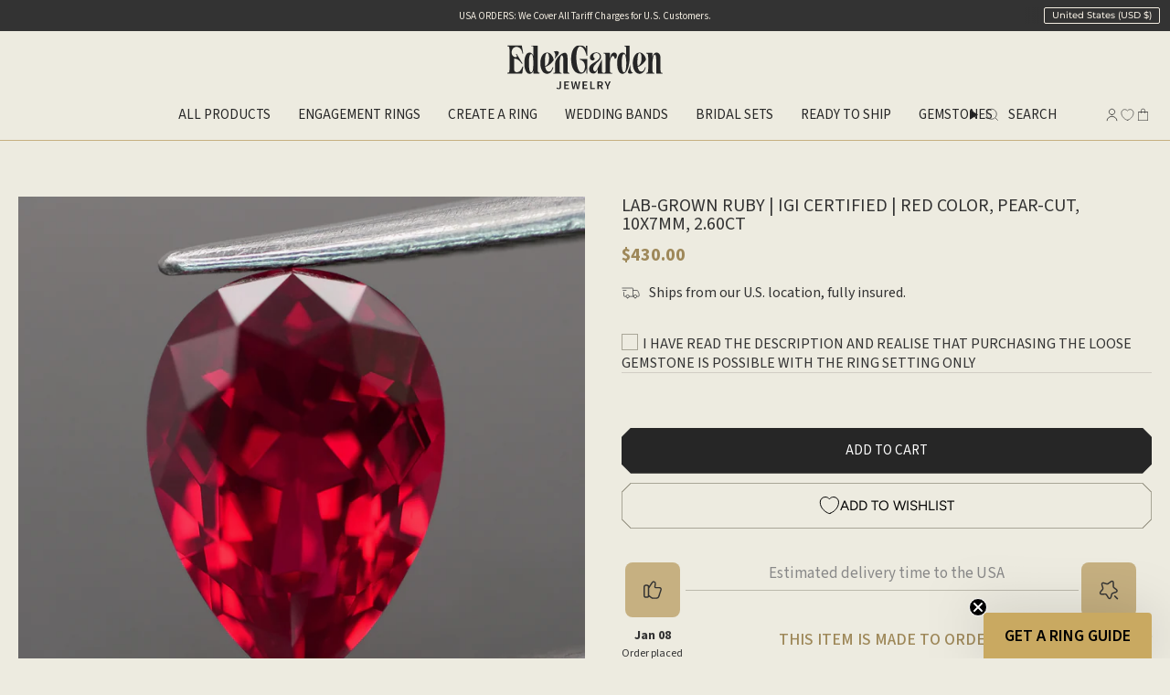

--- FILE ---
content_type: text/html; charset=utf-8
request_url: https://edengardenjewelry.com/en-us/products/ruby-igi-certified-lab-created-pear-cut-10x7-mm-2-60-ct?section_id=api-product-grid-item
body_size: -89
content:
<div id="shopify-section-api-product-grid-item" class="shopify-section">

<div data-api-content>

<link href="//edengardenjewelry.com/cdn/shop/t/99/assets/product-grid-item.css?v=88032695998973713851766151393" rel="stylesheet" type="text/css" media="all" /><div class="grid-item product-item  product-item--centered product-item--outer-text product-item--has-quickbuy "
       id="product-item--api-product-grid-item-8564149813594"
       data-grid-item
          
  >
    <div class="product-item__image" data-product-image>
      <a class="product-link" href="/en-us/products/ruby-igi-certified-lab-created-pear-cut-10x7-mm-2-60-ct" aria-label="Lab-grown Ruby | IGI certified | red color, pear-cut, 10x7mm, 2.60ct" data-product-link="/en-us/products/ruby-igi-certified-lab-created-pear-cut-10x7-mm-2-60-ct"><div class="product-item__bg" data-product-image-default><figure class="image-wrapper image-wrapper--cover lazy-image lazy-image--backfill is-loading" style="--aspect-ratio: 0.9090909090909091;"><img src="//edengardenjewelry.com/cdn/shop/files/10x7P.jpg?crop=center&amp;height=3315&amp;v=1747214967&amp;width=3014" alt="Lab-grown Ruby | IGI certified | red color, pear-cut, 10x7mm, 2.60ct - Eden Garden Jewelry™" width="3014" height="3315" loading="eager" srcset="//edengardenjewelry.com/cdn/shop/files/10x7P.jpg?v=1747214967&amp;width=136 136w, //edengardenjewelry.com/cdn/shop/files/10x7P.jpg?v=1747214967&amp;width=160 160w, //edengardenjewelry.com/cdn/shop/files/10x7P.jpg?v=1747214967&amp;width=180 180w, //edengardenjewelry.com/cdn/shop/files/10x7P.jpg?v=1747214967&amp;width=220 220w, //edengardenjewelry.com/cdn/shop/files/10x7P.jpg?v=1747214967&amp;width=254 254w, //edengardenjewelry.com/cdn/shop/files/10x7P.jpg?v=1747214967&amp;width=284 284w, //edengardenjewelry.com/cdn/shop/files/10x7P.jpg?v=1747214967&amp;width=292 292w, //edengardenjewelry.com/cdn/shop/files/10x7P.jpg?v=1747214967&amp;width=320 320w, //edengardenjewelry.com/cdn/shop/files/10x7P.jpg?v=1747214967&amp;width=480 480w, //edengardenjewelry.com/cdn/shop/files/10x7P.jpg?v=1747214967&amp;width=528 528w, //edengardenjewelry.com/cdn/shop/files/10x7P.jpg?v=1747214967&amp;width=640 640w, //edengardenjewelry.com/cdn/shop/files/10x7P.jpg?v=1747214967&amp;width=720 720w, //edengardenjewelry.com/cdn/shop/files/10x7P.jpg?v=1747214967&amp;width=960 960w, //edengardenjewelry.com/cdn/shop/files/10x7P.jpg?v=1747214967&amp;width=1080 1080w, //edengardenjewelry.com/cdn/shop/files/10x7P.jpg?v=1747214967&amp;width=1296 1296w, //edengardenjewelry.com/cdn/shop/files/10x7P.jpg?v=1747214967&amp;width=1512 1512w, //edengardenjewelry.com/cdn/shop/files/10x7P.jpg?v=1747214967&amp;width=1728 1728w, //edengardenjewelry.com/cdn/shop/files/10x7P.jpg?v=1747214967&amp;width=1950 1950w, //edengardenjewelry.com/cdn/shop/files/10x7P.jpg?v=1747214967&amp;width=3014 3014w" sizes="(min-width: 990px) calc(100vw / 4 - 32px), (min-width: 750px) calc(100vw / 3 - 22px), calc(100vw / 2 - 16px)" fetchpriority="high" class=" fit-cover is-loading ">
</figure>
&nbsp;</div></a>

      <quick-add-product>
      <div class="quick-add__holder" data-quick-add-holder="8564149813594"><form method="post" action="/en-us/cart/add" id="ProductForm--api-product-grid-item-8564149813594" accept-charset="UTF-8" class="shopify-product-form" enctype="multipart/form-data"><input type="hidden" name="form_type" value="product" /><input type="hidden" name="utf8" value="✓" /><input type="hidden" name="id" value="51204590010714"><button class="quick-add__button caps"
                    type="submit"
                    name="add"
                    aria-label="Quick add"
                    data-add-to-cart
            >
              <span class="btn__text">Quick add</span>
              <span class="btn__plus"></span>
              <span class="btn__added">&nbsp;</span>
              <span class="btn__loader">
                <svg height="18" width="18" class="svg-loader">
                  <circle r="7" cx="9" cy="9" />
                  <circle stroke-dasharray="87.96459430051421 87.96459430051421" r="7" cx="9" cy="9" />
                </svg>
              </span>
              <span class="btn__error" data-message-error>&nbsp;</span>
            </button><input type="hidden" name="product-id" value="8564149813594" /><input type="hidden" name="section-id" value="api-product-grid-item" /></form></div>
    </quick-add-product>
    </div>

    <div class="product-information"
         style="--swatch-size: var(--swatch-size-filters);"
         data-product-information>
      <div class="product-item__info">
        <a class="product-link" href="/en-us/products/ruby-igi-certified-lab-created-pear-cut-10x7-mm-2-60-ct" data-product-link="/en-us/products/ruby-igi-certified-lab-created-pear-cut-10x7-mm-2-60-ct">
          <p class="product-item__title">Lab-grown Ruby | IGI certified | red color, pear-cut, 10x7mm, 2.60ct</p>

          <div class="product-item__price__holder"><div class="product-item__price" data-product-price>
              <span class="price">
  
    <span class="new-price">
      $430.00</span>
    
  
</span>
              
            </div>
          </div>
        </a></div>
    </div>
  </div></div></div>

--- FILE ---
content_type: text/css
request_url: https://edengardenjewelry.com/cdn/shop/t/99/assets/styles.css?v=99465967534301667961766411063
body_size: 44704
content:
@charset "UTF-8";*,:before,:after{box-sizing:border-box}div#tracktor form#tracktorOrderForm h1{font-size:60px;font-family:var(--second-ff)!important;padding-bottom:60px;margin:0 auto;text-transform:uppercase;line-height:100%}.article__content.rte.terms__inner p,.article__content.rte.terms__inner li::marker{font-size:1.5rem}.rte__table-wrapper table{width:100%!important}.article__content.rte.terms__inner h2,.article__content.rte.terms__inner h3{font-size:2rem;margin-bottom:20px}#faq-plus-app p,#faq-plus-app label,#faq-plus-app span{line-height:100%!important}.pagination-custom__inner{font-size:1.3rem}nav.pagination-custom{margin-top:25px}.pagination-custom__prev span,.pagination-custom__next span{font-size:1.3rem}.link--remove a,.link--remove label,.link--add a,.link--add label,.link--disable a,.link--disable label{line-height:105%!important}.text-link,.rte a,.hero__rte a,p a{line-height:inherit!important}button.btn.btn--solid.btn--black .btn__added,button.btn.btn--solid.btn--black .btn__loader{display:none!important}.mountitlefix{position:fixed!important;top:0}html,body{height:100%}p.article__meta{font-size:1.5rem}.text-link,.rte a,.hero__rte a,p a{padding:0!important}.collection-item__info.aos-animate .sup,.grid__loader-line{display:none}.overoff{overflow:hidden}span.navtext sup.sup{display:none}body#privacy-policy h1,body#refund-policy h1,body#terms-of-service h1{font-size:60px;font-family:var(--second-ff)!important;padding-bottom:60px;margin:0 auto;text-transform:uppercase;padding-top:70px;line-height:100%}.contact__desc{margin-top:20px}.page,body .shopify-policy__container{max-width:807px!important;padding:0;font-size:calc(var(--font-4) * var(--FONT-ADJUST-BODY))}.fixed_top{position:absolute!important}.product__price__wrap{margin-top:1rem}div#faq-plus-app{display:flex;flex-direction:column;justify-content:center;max-width:807px;margin:15rem auto 0}.faq-plus-accordian h2,.faqCollapseCategory{font-family:var(--main-ff, Arial)!important;font-size:1.5rem!important;font-weight:400!important;margin-bottom:20px!important;text-transform:uppercase!important;line-height:18px;text-align:left;text-underline-position:from-font;text-decoration-skip-ink:none}.faqPlusAppAnswer{font-size:15px!important;font-weight:400!important;background-color:#dcdad0!important;line-height:21px!important;text-align:left;text-underline-position:from-font;text-decoration-skip-ink:none;padding:20px!important}.faqPlusAppContent,.faqPlusAppContent span,.faqPlusAppContent p{background-color:#dcdad0!important}label.faqPlusAppTitle{background-color:#d8d4bf!important;color:#262626!important;font-size:1.5rem!important;text-transform:uppercase!important;line-height:18px;font-weight:500!important;text-align:left;text-underline-position:from-font;text-decoration-skip-ink:none}.introTextFaqPlus{font-family:var(--main-ff, Arial)!important;max-width:695px!important;width:100%!important;margin:0 auto!important;font-size:1.5rem!important;line-height:21px!important}.easy-faq-search-bar input{max-width:695px!important;width:100%!important;margin:0 auto!important;border:1px solid rgba(80,76,76,1)!important;height:44px!important;outline:none!important;padding:10px 18px!important;font-family:var(--main-ff, Arial)!important;font-size:1.5rem!important;line-height:21px!important;text-align:left!important;text-underline-position:from-font!important;text-decoration-skip-ink:none!important}h1#easy-faq-app-header{font-size:60px;font-family:var(--second-ff)!important;padding-bottom:60px;margin:0 auto;text-transform:uppercase;font-weight:500;padding-top:70px;line-height:100%}.pagination-custom__prev,.pagination-custom__next{padding:8px!important;display:inline-block;border:1px rgba(38,38,38,1) solid!important;border-radius:5px!important;font-size:10px;font-weight:400;line-height:14px;text-align:left}.rating__text>a:hover{color:#c6b081}[data-collapsible-trigger] .icon{transition:opacity .3s ease,visibility .3s!important}.collection__nav{background:transparent!important;position:inherit!important;border-top:1px solid rgba(208,205,190,1);border-bottom:1px solid rgba(208,205,190,1);padding-top:20px;padding-bottom:20px;padding-left:max(env(safe-area-inset-left,1.4rem),var(--content-padding, 2rem))!important;padding-right:max(env(safe-area-inset-right,1.4rem),var(--content-padding, 2rem))!important}.collection__sidebar__slider{background:transparent!important;border-color:transparent}.collection__sidebar__actions{font-size:1.5rem;margin:0!important;text-transform:uppercase}.collection__sidebar__actions a{padding:0}.collection__sidebar__actions svg{display:none}svg.icon.icon-filter{display:none}h1.intro__title .sup{display:none}.border-black-solid{background:#262626;background:-moz-linear-gradient(45deg,transparent 10px,#262626 10px),-moz-linear-gradient(135deg,transparent 10px,#262626 10px),-moz-linear-gradient(225deg,transparent 10px,#262626 10px),-moz-linear-gradient(315deg,transparent 10px,#262626 10px);background:-o-linear-gradient(45deg,transparent 10px,#262626 10px),-o-linear-gradient(135deg,transparent 10px,#262626 10px),-o-linear-gradient(225deg,transparent 10px,#262626 10px),-o-linear-gradient(315deg,transparent 10px,#262626 10px);background:-webkit-linear-gradient(45deg,transparent 5px,#262626 0px),-webkit-linear-gradient(135deg,transparent 5px,#262626 0px),-webkit-linear-gradient(225deg,transparent 5px,#262626 0px),-webkit-linear-gradient(315deg,transparent 5px,#262626 0px);background-position:bottom left,bottom right,top right,top left;-moz-background-size:51% 51%;-webkit-background-size:51% 51%;background-size:51% 51%;background-repeat:no-repeat;border:none;color:#f2ece0;padding:17px}.collection__sidebar{padding-left:max(env(safe-area-inset-left,1.4rem),var(--content-padding, 2rem))!important;padding-right:max(env(safe-area-inset-right,1.4rem),var(--content-padding, 2rem))!important}.sidebar__item{margin:0!important;overflow-wrap:break-word;font-size:1.5rem;font-weight:400;line-height:18px;text-align:left;text-transform:uppercase}.collection__sidebar__slider .collection__filters{width:100%}.range__dot span{background:#a9a697;border:1px solid rgba(169,166,151,1)}.range__line span{background:#a9a697!important}.range__line{border:1px solid rgba(169,166,151,1)!important}.sidebar__item a:after,.sidebar__item label:after{background:transparent!important;outline:none!important;border:1px rgba(80,76,76,1) solid!important;outline:rgba(80,76,76,1)!important}.sidebar__item.link--remove a:after,.sidebar__item input:checked~label:after{background-image:url(/cdn/shop/files/Vector_4.svg?v=1732869623)!important;background-repeat:no-repeat!important;transition:none;background-position:center center!important;background-color:#504c4c!important;border:1px rgba(80,76,76,1) solid!important;outline:rgba(80,76,76,1)!important;box-shadow:none}.blog-section .grid-outer{padding:0!important}.collection__sidebar__buttons{background:transparent}.filter-hr{width:50%;margin:0 auto;height:2px;background-color:#d0cdbe}.filter__price__spacer:before{display:none}.filter__price__input{font-size:1.5rem;border:none;outline:none}.filter__price__input{border:none!important}.filter__price__field{max-width:35%!important;font-size:15px;font-weight:400;line-height:18px;padding:5px!important;border:1px solid rgba(169,166,151,1)!important;text-align:center;text-underline-position:from-font;text-decoration-skip-ink:none}.filter__price__spacer{flex:0 0 30%!important}.popout--group .popout__toggle,.popout--sort .popout__toggle{border-left:none!important;padding:0!important}h2.hero__title.heading-size-2.block-padding.aos-animate{font-size:6rem!important;color:#262626!important;margin-bottom:20px!important}.filter-group__heading{position:relative;border-bottom:0px;padding:0 0 5px;margin-bottom:0;font-weight:var(--FONT-WEIGHT-BODY-BOLD);cursor:pointer;font-family:Source Sans 3;font-size:15px;font-weight:400;line-height:18px;text-underline-position:from-font;text-decoration-skip-ink:none;text-transform:uppercase}.dropdown__family{padding:0}.dropdown__family::-webkit-scrollbar{width:2px}.dropdown__family::-webkit-scrollbar-thumb{background-color:#c6b081;border-radius:20px}.popout--group .popout__toggle{border-right:none!important}.collection__nav span.popout__toggle__text,span.popout__expanded-hide,.collection__nav span.popout__expanded-show{font-size:1.5rem;font-weight:400;line-height:18px;text-align:center;text-underline-position:from-font;text-decoration-skip-ink:none}svg.icon.icon-cart{fill:var(--1-color, #262626);stroke:none!important}.wrapper--full-padded{padding-left:max(env(safe-area-inset-left,1.4rem),var(--content-padding, 2rem))!important;padding-right:max(env(safe-area-inset-right,1.4rem),var(--content-padding, 2rem))!important}[data-collapsible-body]{background-color:#edebe0}div#delivery_timer_wrapper{border:0px!important;font-size:1.2rem!important;font-weight:400}popout-select.select-popout{display:none}.pin-spacer{z-index:999!important}.spb-label-tooltip label{font-size:1.5rem}.spb-label-tooltip{position:relative;width:fit-content}div#infiniteoptions-container label:first-child{margin-bottom:20px;display:block;width:fit-content}.spb-tooltip{position:absolute!important;top:-1px;right:-20px}#infiniteoptions-container>div:first-child{margin:20px 0!important}div#infiniteoptions-container label:first-child{margin-bottom:20px;display:block}div#infiniteoptions-container fieldset label{display:block;margin-bottom:20px}input[type=checkbox]{-webkit-appearance:none;appearance:none;position:relative;width:18px;border:1px rgba(80,76,76,1) solid;height:18px;background:transparent;vertical-align:middle;padding:0;border-radius:0;outline:none}#infiniteoptions-container>div:first-child label{text-transform:uppercase}span.btn__text{font-size:1.5rem!important;font-weight:400;line-height:100%;text-align:center;text-underline-position:from-font;text-decoration-skip-ink:none;letter-spacing:0;font-family:var(--main-ff, Arial)}input[type=checkbox]:checked{outline:none;background-image:url(/cdn/shop/files/Vector_4.svg?v=1732869623);background-repeat:no-repeat;transition:none;background-size:50%;background-position:center center;height:18px;width:18px;background-color:#504c4c;border:1px rgba(80,76,76,1) solid;outline:rgba(80,76,76,1)}#infiniteoptions-container>div:not(:first-child){background:#e4e1d4;padding:20px;border-top:1px solid var(--border);margin:0}div#infiniteoptions-container fieldset label:last-child{margin-bottom:0}.spb-helptext{padding-bottom:0rem!important;padding-left:22px!important}#infiniteoptions-container>div:last-child{border-bottom:1px solid var(--border)}input,textarea,select,.popout__toggle,.input-group{border-color:#a9a697!important}li.styles__item:hover img.lazy{transition-duration:.4s;transition-property:transform;transition-timing-function:ease-out;transform:scale(1.05)}.form__width{max-width:100%!important}li.ready__item:hover .ready-card__image img{transform:scale(1.05) translate(-49%,-49%);transition:.5s}.menu__item.grandparent.kids-7.images-1.is-visible .menu__blocks{align-items:inherit}div#shopify-section-template--23711721324890__index2{z-index:9}.template-404 div#show_header{margin-top:200px}.intro__title{text-align:center;padding:0 40px}h1.intro__title{margin-bottom:20px}div#reviews{max-width:700px;margin:0 auto}.grid{gap:20px}h1.terms__title{padding-left:20px;padding-right:20px;text-align:center}.pagination-custom__inner{margin:0!important}.mount_fix{position:fixed!important;top:0vh}@media only screen and (max-width: 1350px){ul.intro__list.contactssocial{display:flex;flex-wrap:wrap;gap:0}}.intro__list li{padding-bottom:40px}.intro__list li{flex:0 1 36.6rem}.intro__contacts{margin-top:12.2rem}@media only screen and (max-width: 960px){.intro__contacts{margin-top:6rem}}@media only screen and (max-width: 1024px){.intro__list li{flex:0 1 29%}}.intro__list{display:flex;gap:6rem;justify-content:center}@media only screen and (min-width: 1165px){.nonpc{display:none!important}div#tracktor{padding-top:calc(var(--header-height) + 40px)}.intro__info{padding:20px}nav.pagination-custom{padding-right:calc(var(--sidebar-width) + 20px)}.pagination-custom__inner{align-content:center;align-items:center;justify-content:center;vertical-align:middle}.sliderow{background-color:transparent!important}body#privacy-policy,body#refund-policy,body#terms-of-service{margin:10rem auto 0}.contacts__body{height:90vh}}@media only screen and (max-width: 1165px){.pin-spacer{display:none!important;position:absolute!important;top:-9999999px!important;height:0px!important;visibility:hidden!important}div#tracktor form#tracktorOrderForm h1{padding-top:70px}.mobile__menu__dropdown sup.sup{display:none}h1.intro__title{margin-bottom:0}.contacts__info{margin-top:5rem;margin-bottom:5rem}.team__item-info{margin-top:0!important;position:relative!important}section.section.online{margin-top:7rem}.contact__title{text-transform:uppercase}body .shopify-policy__container{margin:0!important}.faq-plus-accordian h2{margin-top:20px!important}.rating__star{filter:brightness(5)}p.rating__number-value{font-size:8.2rem;color:#fff}.footer-menu__list{gap:1.5rem!important}.certification__decore{top:90%!important}div#faq-plus-app{margin:0rem auto 0!important;padding:0 20px!important}.introTextFaqPlus,.faq-plus-app-container{padding-left:0!important;padding-right:0!important}div#filter-groups{width:100%;background-color:#edebe0!important}.template-product div#show_header .index-product.section-padding{padding-bottom:40px}.template-product ._intro-padding-top,.intro__site-container{padding-top:0!important}.nonmob{display:none}}ul,ol[class]{padding:0}body,h1,h2,h3,h4,p,ul,ol[class],li,figure,figcaption,blockquote,dl,dd{margin:0}h1,h2,h3,h4{font-size:unset;font-weight:inherit}body{min-height:100vh;scroll-behavior:smooth;text-rendering:optimizeSpeed}ul[class],ol[class]{list-style:none}a:not([class]){-webkit-text-decoration-skip:ink;text-decoration-skip-ink:auto}img{max-width:100%;display:block}article>*+*{margin-top:0}input,button,textarea,select{font:inherit}button{padding:0}@media (prefers-reduced-motion: reduce){*{-webkit-animation-duration:.01ms!important;animation-duration:.01ms!important;-webkit-animation-iteration-count:1!important;animation-iteration-count:1!important;transition-duration:.01ms!important;scroll-behavior:auto!important}}input[type=number]::-webkit-outer-spin-button,input[type=number]::-webkit-inner-spin-button{-webkit-appearance:none;margin:0}input[type=number]{-moz-appearance:textfield}input[type=number]:hover,input[type=number]:focus{-moz-appearance:number-input}input[type=number]::-webkit-inner-spin-button,input[type=number]::-webkit-outer-spin-button{-webkit-appearance:none;margin:0}button{display:block;background-color:transparent;border:0;outline:0;transition:background-color .3s ease-out,color .3s ease-out;cursor:pointer}a{display:block;color:inherit;text-decoration:none;cursor:pointer;transition:color .3s ease-out}svg{display:block;width:100%;height:100%}input,textarea{color:inherit;background-color:transparent;border:0;outline:1px solid gray;resize:none}input,textarea{-webkit-appearance:none;-moz-appearance:none;appearance:none}span.delivery_date{color:#c6b081!important}:root{--max-container-width: 100%;--content-padding: 2rem;--accent: orange;--title: #111;--text: #333;--back: #edebe0;--back-2: #e2e0d4;--back-3: #f3f2ee;--white: #fff;--black: #262626;--1-color: #262626;--2-color: #f2ece0;--3-color: #c6b081;--4-color: #a9a697;--5-color: #504c4c;--6-color: #d0cdbe;--FAQ: #d8d4bf;--main-ff: "Source Sans 3", sans-serif;--second-ff: "Canela Condensed Trial", sans-serif;--canela-lcg-ff: "Canela LCG", sans-serif;--systemfont: -apple-system, BlinkMacSystemFont, Arial, sans-serif;--transition: .3s ease}html{font-size:8px;box-sizing:border-box;-webkit-text-size-adjust:100%;-webkit-tap-highlight-color:transparent}@media only screen and (min-width: 375px){html{font-size:10px}}@media only screen and (min-width: 1401px){html{font-size:10px;font-size:clamp(4.3px,.695vw,25px)}}body{position:relative;min-width:319px;background-color:var(--back, #edebe0);text-rendering:optimizeSpeed;scroll-behavior:smooth;color:var(--text, #333);margin:0;font-family:var(--main-ff, Arial);font-weight:400;font-size:1.6rem;line-height:1.25;-webkit-user-select:text;-moz-user-select:text;user-select:text}.preload *{transition:none!important}.visually-hidden{position:absolute!important;overflow:hidden;clip:rect(0 0 0 0);height:1px;width:1px;margin:-1px;padding:0;border:0}.skip-link:focus,.skip-link:active{position:absolute!important;overflow:visible!important;clip:auto!important;-webkit-clip-path:none!important;clip-path:none!important;width:auto!important;height:auto!important;margin:0!important;white-space:normal!important;padding:20px!important;z-index:15000!important;color:#262626!important;background-color:#f2ece0!important;outline:2px solid currentColor!important}._accent-color{color:var(--accent)}._uppercase{text-transform:uppercase}._white-color{color:var(--white)}input::-moz-placeholder{color:#666;font-size:80%}input::placeholder{color:#666;font-size:80%}::-moz-selection{background-color:var(--3-color, #c6b081);color:#fff}::selection{background-color:var(--3-color, #c6b081);color:#fff}input:focus:required:invalid,textarea:focus:required:invalid{border-color:red}input:required:valid,textarea:required:valid{border-color:green}[class].display-none{display:none!important}.disable-scroll,body:has(.animated-trigger){overflow-y:hidden;height:100vh;position:fixed;left:0;top:0;width:100%}.text-1,.menu-dropdown__menu-link,.menu-dropdown__menu-title,.menu-dropdown__text,.contacts__link,.contacts__text,.contact__desc>p,.range-slider__input-pretext,.range-slider__input,.catalog-link__text,.filters__button,.catalog__controls-btn,.catalog__nav-button,.intro__text>p,.intro__tag,.carousel__text,.certification__subtitle,.certification__text,.online__text,.mountain__text,.rating__text,.categories__text,.styles__text,.questions__text,.footer-menu__label,.footer-menu__link,.footer-menu__text,.footer-menu__title,.socials__title,.hero__text,.menu__link,.checkbox>label,.tag,.search>span,.breadcrumbs__link{font-size:1.5rem;font-style:normal;font-weight:400;line-height:100%;text-transform:uppercase}.text-2,.ready-card__size,.ready-card__text,.ready-card__price,.ready-card__desc{font-size:1.5rem;font-style:normal;font-weight:400;line-height:140%}.text-h1,.hero__title,.hero__title__mobile{font-family:var(--second-ff);font-size:8.2rem;font-style:normal;font-weight:500;line-height:96%;text-transform:uppercase}a.contact__link:hover{color:#c6b081}a.contact__link{text-transform:uppercase}.strong,strong{font-weight:700!important}@media only screen and (max-width: 992px){.text-h1,.hero__title,.hero__title__mobile{font-size:6rem;line-height:96%}}.text-h2,.contacts__image-text,.intro__heading.intro__heading--bigger,.carousel__title,.certification__title,.online__title,.rating__number-value,.rating__title,.styles__title,.questions__title{font-family:var(--second-ff);font-size:9rem;font-style:normal;font-weight:500;line-height:108%;text-transform:uppercase}.intro__heading.intro__heading--bigger{margin-bottom:6rem;text-align:center}@media only screen and (max-width: 992px){.text-h2,.contacts__image-text,.intro__heading.intro__heading--bigger,.carousel__title,.certification__title,.online__title,.rating__number-value,.rating__title,.styles__title,.questions__title{font-size:6rem;line-height:96%}}.text-h3,.contacts__title,.intro__title,.intro__heading{font-family:var(--second-ff);font-size:6rem;font-style:normal;font-weight:500;line-height:108%;text-transform:uppercase}@media only screen and (max-width: 992px){.text-h3,.contacts__title,.intro__title,.intro__heading{font-size:2.5rem;line-height:108%}}.text-button,.button span,.button{font-size:1.5rem;font-style:normal;font-weight:400;line-height:120%;text-transform:uppercase}.text-big,.mountain__title{font-family:var(--second-ff);font-size:14rem;font-style:normal;font-weight:500;line-height:96%;text-transform:uppercase}@media only screen and (max-width: 960px){.text-big,.mountain__title{font-size:6rem}}.animated-trigger .hero__back--animated:before{opacity:1}.animated-trigger .hero__inner--animated{transform:translateY(5%);opacity:0}.animated-trigger .hero__scrolling-element--animated:before{opacity:0}.popout__toggle{padding:2px 8px!important}popout-select.popout{border:1px rgba(242,236,224,1) solid}popout-select.popout{border:.5px rgba(242,236,224,1) solid;font-size:1rem;border-radius:2px}.lazyload,.lazyloading{opacity:0}.lazyloaded{opacity:1;transition:opacity .3s}[class*=__site-container]{width:100%;max-width:calc(var(--max-container-width, 144rem) + 2 * var(--content-padding, 2rem));margin:0 auto;padding-inline:var(--content-padding, 2rem)}@supports (width: max(20vw,100px)){[class*=__site-container]{padding-left:max(env(safe-area-inset-left,1.4rem),var(--content-padding, 2rem));padding-right:max(env(safe-area-inset-right,1.4rem),var(--content-padding, 2rem))}}.page-main{flex:1 0 auto;display:flex;flex-direction:column}.wrapper{position:relative;width:100%;height:100%;display:flex;flex-direction:column;align-items:stretch}._intro-padding-top,.intro__site-container{padding-top:var(--header-height)}.modal{position:fixed;top:0;right:0;bottom:0;left:0;z-index:200;width:100%;height:100%;background-color:#0009;visibility:hidden;opacity:0;transition:opacity var(--transition-time),visibility var(--transition-time)}.modal.is-open{visibility:visible;opacity:1;transition:opacity var(--transition-time),visibility var(--transition-time)}.modal__container{position:absolute;top:50%;left:50%;display:none;width:100%;max-width:80%;height:auto;overflow:auto;max-height:100%;background-color:var(--white, #fff);border-radius:.6rem;box-shadow:0 0 1rem #0000001a;transform:translate(-50%,-50%)}.modal__container.modal-open{display:block}.modal__close-btn{position:absolute;top:2rem;right:2rem;z-index:2;display:flex;align-items:center;justify-content:center;width:2rem;height:2rem;background-color:transparent;border-radius:50%;cursor:pointer}.modal__content{position:relative;padding:4rem 6rem}.theme__header{position:fixed}@media only screen and (max-width: 960px){.contacts__info{display:block!important;padding-block:inherit!important}}@-webkit-keyframes opacityAnim{0%{opacity:0}to{opacity:1}}@keyframes opacityAnim{0%{opacity:0}to{opacity:1}}.scroll-child{position:absolute;top:calc(var(--header-height) / -1);left:50%;transform:translate(-50%);width:100vw;height:100vh;overflow:hidden;-webkit-clip-path:inset(0 0 0 0);clip-path:inset(0 0 0 0);transition:-webkit-clip-path .5s ease;transition:clip-path .5s ease;transition:clip-path .5s ease,-webkit-clip-path .5s ease}.video-bg{position:absolute;top:calc(var(--header-height) / -1);left:50%;transform:translate(-50%);width:100vw;height:100vh;overflow:hidden;clip-path:inset(0 0 0 0);transition:clip-path .5s ease}.herohero{position:absolute;left:50%;top:50%;transform:translate(-50%,-50%);display:block;width:100%;max-width:unset;min-height:100%;object-fit:cover;object-position:center}.w-embed{clip-path:inset(0 25% 0 25%)}.menu__dropdown.menu-dropdown{background:var(--back, #edebe0)}@media only screen and (max-width: 1165px){.section-padding{--padding-top: calc(var(--PT) * 1) !important;--padding-bottom: calc(var(--PB) * 1) !important;padding-top:var(--PT-MOBILE, var(--padding-top))!important}.mountain__image.mountain__image--parallax{z-index:1000!important}.rating{padding-block:0px}}h2.mountain__title{left:0}@media only screen and (max-width: 1165px){.row.reviews .col2.middle .reviews__desc a.btn.btn--outline.btn--large.btn--black{color:#f2ece0!important;--btn-border-hover: #f2ece0 !important;--btn-bg-hover: transparent !important;--btn-text-hover: #f2ece0 !important}.row.reviews .col2.middle .reviews__desc .border-black:before,.btn--outline.btn--black:before{background:linear-gradient(45deg,#000,#000)!important}section.section.intro__review .intro__site-container{padding:0}header.theme__header.has-border.aos-animate .section-padding{padding-bottom:calc(var(--PB) * 4)!important}.sliderow{background-color:transparent!important}}.button{position:relative;display:grid;place-content:center;place-items:center;height:5rem;padding:0 7rem;text-align:center;transition:color .2s ease}.button span{position:relative;z-index:150;padding:1rem;white-space:nowrap;transition:.2s ease}@media only screen and (max-width: 640px){.button span{padding:.2rem}}.button .icon{position:absolute;top:0;right:0;bottom:0;left:0;z-index:100;width:100%;fill:transparent;stroke-width:1px;stroke:var(--3, #c6b081);transition:.2s ease}.button.button--black span{color:var(--1-color, #262626)}.button.button--black .icon{stroke:var(--1-color, #262626)}.button.button--black:hover .icon{fill:var(--1-color, #262626);stroke:var(--1-color, #262626)}.button.button--black:hover span,.button.button--white span{color:var(--2-color, #f2ece0)}.button.button--white .icon{stroke:var(--2-color, #f2ece0)}.button.button--white:hover .icon{fill:var(--3, #c6b081);stroke:var(--3, #c6b081)}.button.button--white:hover span{color:var(--1-color, #262626)}@media (hover: none){.button{-webkit-tap-highlight-color:transparent}}@media only screen and (max-width: 960px){.popout-footer .popout__toggle{font-size:1.5rem!important}}.burger .icon{width:2.5rem;height:2.5rem}.tag{display:block;width:-webkit-max-content;width:-moz-max-content;width:max-content;padding:1rem;color:var(--5-color, #504c4c);text-align:center;background-color:var(--back-3, #f3f2ee)}.checkbox{display:block}.checkbox>label{display:flex;align-items:center;gap:1rem;cursor:pointer}.checkbox>label>i{display:block;flex-shrink:0;width:1.83rem;height:1.83rem;background-image:url(data:image/svg+xml,\ %3Csvg%20width%3D%2220%22%20height%3D%2219%22%20viewBox%3D%220%200%2020%2019%22%20fill%3D%22none%22%20xmlns%3D%22http%3A%2F%2Fwww.w3.org%2F2000%2Fsvg%22%3E%0A%3Crect%20x%3D%221.30859%22%20y%3D%220.5%22%20width%3D%2217.3223%22%20height%3D%2217.3223%22%20stroke%3D%22%23504C4C%22%2F%3E%0A%3C%2Fsvg%3E%0A);background-size:contain;background-repeat:no-repeat;background-position:center}.checkbox>input:checked+label>i{background-color:var(--5-color, #504c4c)}.logo{display:block;flex-shrink:0;width:17.1rem;height:4.8rem}.menu{display:flex;align-items:center;gap:2rem}.menu__link{display:inline-flex;text-align:center;transition-duration:.3s;transition-property:color;transition-timing-function:ease-out}.menu__link.menu__link--arrow:after{flex-shrink:0;width:.8rem;height:1.8rem;margin-left:.5rem;background-image:url(data:image/svg+xml,\ %3Csvg%20xmlns%3D%22http%3A%2F%2Fwww.w3.org%2F2000%2Fsvg%22%20width%3D%228%22%20height%3D%225%22%20viewBox%3D%220%200%208%205%22%20fill%3D%22none%22%3E%0A%20%20%3Cpath%20d%3D%22M7.03814%200.3489L7.64021%200.951532L4.35896%204.23392C4.30638%204.28683%204.24386%204.32882%204.17499%204.35747C4.10612%204.38613%204.03227%204.40088%203.95767%204.40088C3.88308%204.40088%203.80923%204.38613%203.74036%204.35747C3.67149%204.32882%203.60897%204.28683%203.55639%204.23392L0.273438%200.951532L0.875502%200.349468L3.95682%203.43022L7.03814%200.3489Z%22%20fill%3D%22%23C6B081%22%2F%3E%0A%3C%2Fsvg%3E);background-size:contain;background-repeat:no-repeat;background-position:center;transition-duration:.3s;transition-property:background;transition-timing-function:ease-out;content:""}.menu__dropdown{position:absolute;top:calc(100% + 1px);left:50%;width:103%;transform:translate(-50%);display:none;max-height:calc(100vh - var(--header-height));overflow:hidden}.menu__item:hover .menu__dropdown{display:flex}.menu__item:hover .menu__link{color:var(--3-color, #c6b081)}.menu__item:hover .menu__link.menu__link--arrow:after{background-image:url(data:image/svg+xml,\ %3Csvg%20xmlns%3D%22http%3A%2F%2Fwww.w3.org%2F2000%2Fsvg%22%20width%3D%228%22%20height%3D%225%22%20viewBox%3D%220%200%208%205%22%20fill%3D%22none%22%3E%0A%20%20%3Cpath%20d%3D%22M7.03814%200.3489L7.64021%200.951532L4.35896%204.23392C4.30638%204.28683%204.24386%204.32882%204.17499%204.35747C4.10612%204.38613%204.03227%204.40088%203.95767%204.40088C3.88308%204.40088%203.80923%204.38613%203.74036%204.35747C3.67149%204.32882%203.60897%204.28683%203.55639%204.23392L0.273438%200.951532L0.875502%200.349468L3.95682%203.43022L7.03814%200.3489Z%22%20fill%3D%22%23C6B081%22%2F%3E%0A%3C%2Fsvg%3E)}.scroll-wrap-one{height:100%!important}.grid-outer{padding:0!important;padding-left:max(env(safe-area-inset-left,1.4rem),var(--content-padding, 2rem))!important;padding-right:max(env(safe-area-inset-right,1.4rem),var(--content-padding, 2rem))!important}.grid--slider-disabled{grid-column-gap:20px!important}@keyframes ani{0%{opacity:0}to{opacity:1}}.language__button{display:flex;align-items:center;gap:.5rem;height:1.6rem;padding:.4rem 1rem;border-radius:.2rem;border:.5px solid #424242;color:#424242;font-size:.6rem;font-style:normal;font-weight:400;line-height:120%;text-transform:uppercase}.language__button>span{display:block;flex-shrink:0;white-space:nowrap}.language__button>i{display:block;width:.4rem;height:.7rem;flex-shrink:0;background-image:url(data:image/svg+xml,\ %3Csvg%20xmlns%3D%22http%3A%2F%2Fwww.w3.org%2F2000%2Fsvg%22%20width%3D%225%22%20height%3D%223%22%20viewBox%3D%220%200%205%203%22%20fill%3D%22none%22%3E%0A%20%20%3Cpath%20d%3D%22M4.58715%200.722224L4.91406%201.04944L3.13241%202.83171C3.10386%202.86044%203.06992%202.88324%203.03252%202.8988C2.99513%202.91435%202.95503%202.92236%202.91453%202.92236C2.87402%202.92236%202.83392%202.91435%202.79653%202.8988C2.75913%202.88324%202.72519%202.86044%202.69664%202.83171L0.914062%201.04944L1.24097%200.722533L2.91406%202.39532L4.58715%200.722224Z%22%20fill%3D%22%235C5C5C%22%2F%3E%0A%3C%2Fsvg%3E);background-size:contain;background-repeat:no-repeat;background-position:center}.pay-system{display:flex;align-items:center;gap:.4rem}.pay-system li{flex-shrink:0}.pay-system__tab{display:block}.pay-system__tab .icon{width:2.5rem;height:1.6rem}.catalog{display:grid;grid-template-areas:"c_head c_head" "c_sidebar c_list" "c_pagination c_pagination";gap:2rem;grid-template-columns:1fr calc(100% - 35.5rem)}@media only screen and (max-width: 960px){.catalog{grid-template-areas:"c_head" "c_list" "c_pagination";grid-template-columns:100%;grid-auto-flow:column}}.catalog__head{grid-area:c_head;display:flex;flex-direction:column;align-items:stretch}.catalog__sidebar{grid-area:c_sidebar}@media only screen and (max-width: 960px){.catalog__sidebar.filters{display:none}}.catalog__list{grid-area:c_list;display:flex;flex-wrap:wrap;gap:6rem 2rem;padding-right:var(--content-padding)}@media only screen and (max-width: 960px){.catalog__list{gap:4rem 2rem;padding-inline:var(--content-padding)}}.catalog__row{border-bottom:1px solid var(--6-color, #d0cdbe)}.catalog__nav{display:flex;align-items:center;gap:1.8rem;padding-bottom:4rem}.catalog__nav-button:hover{background-color:transparent;border:1px var(--1-color, #262626) solid;margin-bottom:-1px;margin-top:-1px}li.filters__checkbox.checkbox label{font-size:1.3rem}.catalog__nav-item{flex:0 1 18rem}@media only screen and (max-width: 960px){.catalog__nav-item{flex:1 1 calc(50% - 1rem)}.intro__grid{margin-bottom:calc(50% + 4rem)!important}.intro__image{margin-bottom:-50%}}.catalog__nav-button{display:flex;align-items:center;justify-content:center;width:100%;height:4rem;padding:2rem 4rem;color:var(--1-color, #262626);text-align:center;background-color:var(--6-color, #d0cdbe);cursor:pointer}@media only screen and (max-width: 960px){.catalog__nav-button{padding:2rem}}.catalog__controls{display:flex;align-items:center;justify-content:space-between;gap:2rem;padding-block:2rem}.catalog__controls-btn{display:flex;align-items:center;gap:1rem}.catalog__controls-btn .icon{width:.6rem;height:2rem;fill:var(--1-color, #262626)}.catalog__item{flex:0 1 calc(100% / 3 - (2rem * 2 / 3))}@media only screen and (max-width: 960px){.catalog__item{flex:0 1 calc(50% - 1rem)}}.catalog__pagination{grid-area:c_pagination;display:flex;justify-content:center;margin-top:8rem}@media only screen and (max-width: 960px){.catalog__pagination{margin-top:6rem}}.filters{display:flex;flex-direction:column;gap:2rem}.filters__button{display:flex;align-items:center;justify-content:space-between;cursor:pointer}.filters__button .icon{width:2rem;height:.5rem;fill:var(--1-color, #262626);transition-property:transform;transition-duration:.3s;transition-timing-function:ease-in-out}.filters__dropdown{max-height:0;opacity:0;transform:scaleY(0);transform-origin:top center;transition-property:all;transition-duration:.2s;transition-timing-function:ease-in-out}.filters__list{display:flex;flex-direction:column;align-items:flex-start;gap:1.5rem;padding-top:2rem}.filters__item{padding-bottom:2rem;padding-left:var(--content-padding);border-bottom:1px solid var(--6-color, #d0cdbe)}.filters__item>input:checked+.filters__button .icon{transform:rotate(-90deg)}.filters__item>input:checked~.filters__dropdown{max-height:300rem;opacity:1;transform:scaleY(1)}.filters__item--ready{display:none}.filters__range-slider{padding-top:2.6rem}.filters.filters--all .filters__item--ready{display:block}.catalog-link{display:block;width:100%;height:100%}.catalog-link__body{position:relative;display:flex;align-items:center;justify-content:center;width:100%;height:100%}.catalog-link__image{position:absolute;left:50%;top:50%;z-index:100;width:100%;height:100%;transform:translate(-50%,-50%)}.catalog-link__image img{display:block;width:100%;max-width:unset;min-height:100%;-o-object-fit:cover;object-fit:cover;-o-object-position:center;object-position:center}.catalog-link__text{position:relative;z-index:200;padding-inline:4rem;color:var(--2-color, #f2ece0);text-align:center}.catalog-link__text.catalog-link__text--maxW{max-width:37ch}@media only screen and (max-width: 992px){.catalog-link__text{padding-inline:1rem}}.catalog-pagination,.catalog-pagination__list{display:flex;align-items:center;gap:.5rem}.catalog-pagination__item,.catalog-pagination__divider{flex-shrink:0}.catalog-pagination__link{flex-shrink:0;min-width:3.3rem;height:3.4rem;padding:1rem;color:#a9a697;font-family:"Source Sans 3";font-size:1rem;font-style:normal;font-weight:400;line-height:140%;text-align:center;border-radius:.5rem;border:1px solid transparent}.catalog-pagination__link.catalog-pagination__link--active{color:var(--1-color, #262626);border-color:var(--1-color, #262626)}.catalog-pagination__link.catalog-pagination__link--next{display:flex;align-items:center;justify-content:center;gap:.4rem;color:var(--1-color, #262626);border-color:var(--1-color, #262626)}.catalog-pagination__link.catalog-pagination__link--next .icon{width:.5rem;height:.7rem}.range-slider{display:flex;flex-direction:column-reverse;align-items:stretch;gap:1.6rem}.range-slider__input{width:100%;color:var(--5-color, #504c4c);border:0;outline:0}.range-slider__inputs{display:flex;align-items:center;justify-content:space-between;gap:2rem}.range-slider__inputs .range-slider__input-wrapper .range-slider__input{margin:0;width:9ch}.range-slider__inputs .range-slider__input-wrapper--small .range-slider__input{margin:0;width:3ch}.range-slider__input-pretext{display:flex;color:var(--1-color, #262626)}.range-slider__input-pretext:after{content:"\a0"}.range-slider__input-wrapper{display:inline-flex;align-items:center;padding:.6rem 1rem;border:1px solid var(--4-color, #a9a697)}.range-slider__inputs-divider{flex-shrink:0;width:4rem;height:1px;background:var(--4-color, #a9a697)}.range-slider__element{width:100%;height:2px;border:0;background:0 0;box-shadow:none;border-radius:0}.range-slider__element .noUi-connects{border-radius:4px}.range-slider__element .noUi-base{width:calc(100% - 1.4rem);left:50%;transform:translate(-50%)}.range-slider__element .noUi-connect{background:var(--4-color, #a9a697)}.range-slider__element.noUi-horizontal .noUi-origin{height:100%}.range-slider__element.noUi-horizontal .noUi-handle{top:100%;right:0;overflow:hidden;width:1.4rem;height:1.4rem;margin-top:-.8rem;margin-right:-.6rem;background-color:var(--4-color, #a9a697);border:0;border-radius:50%;box-shadow:none;cursor:pointer}.range-slider__element.noUi-horizontal .noUi-handle:after{content:"";position:absolute;background-color:var(--4-color, #a9a697)!important;left:0;top:0;width:100%;height:100%;display:block!important;border-radius:50%}.range-slider__element .noUi-handle:after,.range-slider__element .noUi-handle:before{display:none}.range-slider__element .noUi-handle{outline:0}.range-slider__element .noUi-handle:focus{outline:0}.range-slider__input-wrapper:first-child .range-slider__input{text-align:right}.range-slider__input-wrapper:last-child .range-slider__input{text-align:right}.range-slider__input-wrapper:last-child .range-slider__input .range-slider__input-pretext{text-align:right}.contact{display:flex;flex-direction:column;align-items:center}.contact__icon{width:6.5rem;aspect-ratio:1}.contact__icon img{display:block;width:100%;max-width:unset;min-height:100%;-o-object-fit:contain;object-fit:contain;-o-object-position:center;object-position:center}.contact__title{white-space:nowrap}.contact__desc{display:flex;flex-direction:column;align-items:center;gap:2rem}.contact__link{-webkit-text-decoration-line:underline;text-decoration-line:underline;-webkit-text-decoration-style:solid;text-decoration-style:solid;-webkit-text-decoration-skip-ink:none;text-decoration-skip-ink:none;text-decoration-thickness:auto;text-underline-offset:auto;text-underline-position:from-font}@media only screen and (max-width: 1024px){.contact__link{display:none}}.contacts{background:var(--6-color, #d0cdbe)}.contacts__body{display:grid;grid-auto-flow:row;grid-template-columns:repeat(2,1fr);gap:4rem;padding-block:2rem}@media only screen and (max-width: 960px){.contacts__body{padding-block:unset}}@media only screen and (max-width: 1024px){.contacts__body{grid-auto-flow:column;grid-template-columns:auto;grid-template-rows:repeat(2,auto);gap:0}}.contacts__image{position:relative;overflow:hidden}@media only screen and (max-width: 1024px){.contacts__image{aspect-ratio:1.1/1;margin-inline:calc(var(--content-padding) * -1);padding-inline:var(--content-padding)}}.contacts__image img{position:absolute;left:50%;top:50%;z-index:100;display:block;width:100%;max-width:unset;min-height:100%;transform:translate(-50%,-50%);-o-object-fit:cover;object-fit:cover;-o-object-position:center;object-position:center}.contacts__image-text{position:absolute;left:50%;top:50%;z-index:200;width:100%;max-width:-webkit-min-content;max-width:-moz-min-content;max-width:min-content;transform:translate(-50%,-50%);color:var(--2-color, #f2ece0);text-align:center}@media only screen and (max-width: 1024px){.contacts__image-text{max-width:unset}}.contacts__desc,.contacts__info{display:flex;flex-direction:column;align-items:center;justify-content:center;gap:2rem}.contacts__title{text-align:center}@media only screen and (max-width: 992px){.contacts__title:not(.intro__heading--bigger){font-size:4.9rem}}.contacts__desc{gap:1.3rem}@media only screen and (max-width: 1024px){.contacts__desc{gap:2rem}}.contacts__desc>*{text-align:center}.contacts__text{max-width:44rem;padding-inline:4rem}.contacts__link{display:inline-flex;align-items:center}.contacts__link:before{display:block;width:1.2rem;height:1.2rem;margin-right:1rem;margin-bottom:.2rem;background-image:url(data:image/svg+xml,\ %3Csvg%20xmlns%3D%22http%3A%2F%2Fwww.w3.org%2F2000%2Fsvg%22%20width%3D%2211%22%20height%3D%2211%22%20viewBox%3D%220%200%2011%2011%22%20fill%3D%22none%22%3E%0A%20%20%3Cpath%20d%3D%22M5.5%200.286133L3.73223%203.51836L0.5%205.28613L3.73223%207.05389L5.5%2010.2861L7.26777%207.05389L10.5%205.28613L7.26777%203.51836L5.5%200.286133Z%22%20fill%3D%22%23262626%22%2F%3E%0A%3C%2Fsvg%3E);background-size:cover;background-repeat:no-repeat;background-position:center;content:""}.contacts__link>p{-webkit-text-decoration-line:underline;text-decoration-line:underline;-webkit-text-decoration-style:solid;text-decoration-style:solid;-webkit-text-decoration-skip-ink:none;text-decoration-skip-ink:none;text-decoration-thickness:auto;text-underline-offset:auto;text-underline-position:from-font}.contacts__link.contacts__link--not-active{pointer-events:none}.contacts__info{position:relative;padding-block:8rem}.contacts__info:after,.contacts__info:before{position:absolute;right:0;width:12.4rem;aspect-ratio:.66/1;background-image:url(data:image/svg+xml,\ %3Csvg%20xmlns%3D%22http%3A%2F%2Fwww.w3.org%2F2000%2Fsvg%22%20width%3D%22124%22%20height%3D%22186%22%20viewBox%3D%220%200%20124%20186%22%20fill%3D%22none%22%3E%0A%20%20%3Cpath%20d%3D%22M73.7304%200.372327C73.7304%200.880871%2073.8481%200.935358%2074.7812%200.880871C75.524%200.826384%2075.6508%200.853628%2076.3574%201.1079C77.5441%201.54379%2077.4897%201.54379%2077.7524%201.12606C77.8702%200.926277%2078.1329%200.644761%2078.3231%200.481301C78.7217%200.154379%2079.229%200.108974%2080.0171%200.336002C80.9229%200.599356%2081.4755%201.46206%2081.7473%203.0331C81.8197%203.41451%2082.0371%203.65062%2082.3089%203.65062C82.4267%203.65062%2082.5897%203.68694%2082.6803%203.73235C83.1242%203.97754%2084.2746%204.2863%2084.5464%204.24089C84.7094%204.20457%2087.7078%204.16825%2091.2226%204.15008C99.0402%204.10468%2098.6597%204.10468%2099.321%204.15008C99.9189%204.19549%20100.399%203.9957%20100.517%203.66878C100.589%203.47808%20101.287%202.53364%20101.667%202.11591C102.202%201.53471%20103.461%200.708329%20103.932%200.617518C104.05%200.599356%20104.231%200.535788%20104.33%200.481301C104.566%200.354165%20105.137%200.354165%20105.209%200.481301C105.245%200.535788%20105.327%200.55395%20105.399%200.526706C105.463%200.499463%20105.599%200.608437%20105.716%200.799141C105.97%201.22595%20105.925%201.86163%20105.599%202.29753C105.173%202.86056%20104.693%203.91397%20104.792%204.07743C104.992%204.44976%20106.242%204.24998%20107.601%203.64154C108.253%203.35094%20108.389%203.25105%20108.534%202.96045C108.769%202.46099%20108.742%202.22488%20108.425%202.06142C108.063%201.87072%20108.054%201.50747%20108.407%201.17147C109.258%200.354165%20111.804%200.208866%20114.241%200.835465C114.621%200.935358%20115.237%201.04433%20115.599%201.07158C115.962%201.09882%20116.297%201.15331%20116.351%201.18055C116.397%201.20779%20116.496%201.24412%20116.578%201.24412C116.777%201.26228%20117.647%201.47115%20118.109%201.61644C118.697%201.79807%20118.906%201.77082%20119.232%201.47115C119.395%201.31677%20119.748%201.1079%20120.02%201.00801C120.717%200.744654%20121.877%200.808222%20122.52%201.16239C123.326%201.59828%20123.879%202.53364%20123.888%203.5144C123.906%204.24089%20123.788%204.56782%20123.372%205.04004C123.145%205.30339%20123.018%205.37604%20122.765%205.37604C122.493%205.37604%20122.357%205.29431%20121.868%204.78576C121.379%204.2863%20121.252%204.20457%20121.025%204.23181C120.645%204.27722%20120.337%204.49517%20120.056%204.92198C119.821%205.27614%20119.812%205.30339%20119.875%206.3114C119.911%206.86535%20119.957%207.43746%20119.975%207.57367C119.993%207.71897%20119.975%207.84611%20119.929%207.87335C119.893%207.9006%20119.875%208.00049%20119.902%208.10946C119.929%208.20936%20119.902%208.40006%20119.839%208.53628C119.775%208.67249%20119.658%208.91768%20119.576%209.09023C119.295%209.67142%20118.516%2010.3434%20117.511%2010.8338C116.487%2011.3424%20116.514%2011.2969%20116.795%2012.0507C117.076%2012.8044%20117.049%2012.8589%20115.898%2013.9123C115.382%2014.3755%20115.228%2014.6751%20115.128%2015.3744C115.029%2016.0645%20115.074%2017.3268%20115.228%2017.9262C115.309%2018.2259%20115.355%2018.2713%20115.581%2018.2713C116.089%2018.2713%20116.686%2017.4358%20116.786%2016.5731C116.859%2015.9737%20117.221%2015.1746%20117.538%2014.9203C117.701%2014.7932%20117.909%2014.7296%20118.163%2014.7296C118.851%2014.7296%20119.114%2015.1655%20119.114%2016.3188C119.114%2017.2905%20119.214%2017.4994%20119.83%2017.799C120.446%2018.0896%20121.315%2018.9523%20121.469%2019.4064C121.687%2020.0693%20121.415%2021.6404%20120.944%2022.3941C120.826%2022.5939%20120.6%2022.8663%20120.437%2023.0116C120.183%2023.2477%20120.101%2023.275%20119.612%2023.2568C118.842%2023.2386%20118.824%2023.2477%20118.879%2023.4294C118.951%2023.6564%20118.706%2024.5736%20118.417%2025.1548C118.281%2025.4181%20117.955%2025.8268%20117.674%2026.0901C116.641%2027.0255%20116.369%2027.3161%20116.243%2027.6067C116.143%2027.8428%20116.143%2027.9427%20116.224%2028.0426C116.279%2028.1152%20116.306%2028.2514%20116.279%2028.3513C116.252%2028.4694%20116.279%2028.533%20116.36%2028.533C116.433%2028.533%20116.487%2028.4421%20116.487%2028.3423C116.487%2028.1515%20116.514%2028.1425%20117.266%2028.197C118.208%2028.2605%20118.716%2028.4876%20119.159%2029.0233C119.54%2029.4865%20119.658%2029.7862%20119.567%2030.0404C119.458%2030.3219%20119.25%2030.3855%20118.344%2030.3855C117.647%2030.3946%20117.484%2030.4218%20117.239%2030.6035C116.804%2030.9122%20116.487%2031.675%20116.433%2032.5105C116.333%2033.9726%20116.297%2041.1739%20116.378%2042.6541C116.424%2043.4987%20116.424%2044.5612%20116.387%2045.0152C116.306%2045.9143%20116.378%2046.2957%20116.723%2046.7407C117.266%2047.4671%20118.217%2049.7011%20118.335%2050.5547C118.371%2050.809%20118.435%2051.1541%20118.48%2051.3266C118.525%2051.4992%20118.643%2052.2347%20118.752%2052.9612C118.86%2053.6877%20119.069%2054.8683%20119.214%2055.5948C119.359%2056.3213%20119.495%2057.075%20119.522%2057.2748C119.594%2057.9105%20119.576%2058.982%20119.476%2059.4997C119.422%2059.7721%20119.359%2060.1081%20119.341%2060.2443C119.277%2060.6166%20118.317%2063.6679%20118.127%2064.0856C117.61%2065.2299%20117.112%2067.1823%20116.985%2068.5354C116.958%2068.8805%20116.886%2069.4344%20116.831%2069.7614C116.777%2070.0883%20116.723%2070.4697%20116.705%2070.6241C116.695%2070.7694%20116.677%2070.8965%20116.668%2070.8965C116.541%2070.8965%20116.478%2073.9841%20116.587%2074.7197C116.632%2075.0103%20116.732%2075.5915%20116.813%2076.0092C116.886%2076.4269%20116.967%2076.9355%20116.994%2077.1443C117.022%2077.3441%20117.058%2077.5439%20117.076%2077.5711C117.094%2077.6075%20117.176%2077.9526%20117.257%2078.3521C117.339%2078.7426%20117.538%2079.5417%20117.701%2080.1139C117.864%2080.686%20118.09%2081.5033%20118.208%2081.9301C118.317%2082.3569%20118.48%2082.929%20118.571%2083.2014C118.652%2083.4739%20118.779%2083.9279%20118.842%2084.2004C118.906%2084.4728%20118.978%2084.7634%20119.005%2084.8361C119.033%2084.9087%20119.069%2085.0358%20119.078%2085.1085C119.087%2085.1811%20119.205%2085.6534%20119.341%2086.1528C119.603%2087.0973%20119.812%2087.9781%20119.884%2088.3868C119.902%2088.5139%20119.966%2088.7319%20120.011%2088.859C120.065%2088.9952%20120.083%2089.1042%20120.056%2089.1042C120.02%2089.1042%20120.038%2089.1587%20120.083%2089.2132C120.129%2089.2767%20120.174%2089.4311%20120.183%2089.5583C120.192%2089.7853%20120.5%2091.1111%20120.654%2091.6106C120.708%2091.765%20120.745%2091.9557%20120.745%2092.0374C120.745%2092.1282%20120.781%2092.2644%20120.826%2092.3552C120.871%2092.437%20120.98%2092.7366%20121.062%2093.0091C121.152%2093.2815%20121.297%2093.6448%20121.379%2093.7991C121.56%2094.1442%20121.551%2094.3168%20121.315%2095.0523C121.134%2095.5972%20120.908%2096.5598%20120.563%2098.2307C120.455%2098.7302%20120.319%2099.4022%20120.246%2099.7291C120.183%20100.056%20120.074%20100.565%20120.02%20100.864C119.966%20101.164%20119.875%20101.573%20119.83%20101.772C119.784%20101.972%20119.73%20102.199%20119.712%20102.272C119.694%20102.344%20119.649%20102.653%20119.612%20102.944C119.576%20103.244%20119.513%20103.58%20119.476%20103.689C119.431%20103.797%20119.35%20104.397%20119.295%20105.014C119.132%20106.685%20119.132%20106.676%20119.123%20106.676C119.114%20106.676%20119.096%20107.103%20119.087%20107.63C119.06%20108.692%20118.951%20109.982%20118.879%20110.091C118.86%20110.136%20118.815%20110.418%20118.788%20110.735C118.761%20111.053%20118.643%20111.78%20118.525%20112.352C118.408%20112.924%20118.29%20113.596%20118.254%20113.841C118.226%20114.086%20118.181%20114.323%20118.154%20114.368C118.127%20114.404%20118.09%20114.586%20118.072%20114.758C118.045%20114.94%20117.964%20115.358%20117.891%20115.694C117.484%20117.51%20117.239%20119.98%20117.456%20119.98C117.502%20119.98%20117.665%20119.898%20117.828%20119.798C118.254%20119.535%20118.788%20119.472%20119.069%20119.653C119.187%20119.735%20119.44%20120.116%20119.63%20120.507C119.821%20120.888%20120.129%20121.433%20120.319%20121.706C120.645%20122.169%20120.663%20122.232%20120.636%20122.786C120.609%20123.367%20120.6%20123.386%20120.219%20123.676C120.002%20123.84%20119.766%20124.003%20119.694%20124.048C119.431%20124.194%20119.649%20124.43%20120.065%20124.43C120.727%20124.43%20120.926%20124.112%20121.288%20122.496C121.352%20122.205%20121.497%20121.86%20121.596%20121.715C121.777%20121.478%20121.832%20121.46%20122.393%20121.469C123.082%20121.478%20123.308%20121.633%20123.652%20122.287C124.223%20123.376%20124.087%20124.857%20123.272%20126.337C122.973%20126.873%20121.959%20127.971%20121.768%20127.971C121.705%20127.971%20121.651%20128.008%20121.651%20128.062C121.651%20128.108%20121.352%20128.289%20120.989%20128.462C119.712%20129.079%20118.725%20129.052%20117.692%20128.38C117.348%20128.153%20117.203%20128.099%20117.139%20128.18C117.04%20128.317%20116.777%20128.98%20116.723%20129.261C116.695%20129.379%20116.614%20129.742%20116.541%20130.087C116.233%20131.495%20116.233%20131.74%20116.369%20149.04C116.433%20156.459%20116.487%20166.14%20116.487%20170.562C116.487%20175.021%20116.532%20179.044%20116.578%20179.598C116.641%20180.288%20116.75%20180.851%20116.94%20181.414C117.402%20182.785%20117.493%20183.348%20117.339%20183.993C117.275%20184.302%20117.112%20184.71%20116.985%20184.91C116.859%20185.11%20116.759%20185.301%20116.759%20185.346C116.759%20185.382%20116.623%20185.546%20116.46%20185.709C116.197%20185.964%20116.098%20186%20115.663%20186C115.083%20186%20115.038%20185.946%20114.775%20185.01C114.503%20184.011%20114.413%20183.893%20113.86%20183.657C113.425%20183.485%20113.271%20183.466%20112.682%20183.512C112.311%20183.548%20111.922%20183.575%20111.822%20183.584C111.55%20183.594%20111.016%20184.184%20110.844%20184.683C110.753%20184.938%20110.617%20185.283%20110.527%20185.455L110.373%20185.773H109.63C109.05%20185.773%20108.851%20185.737%20108.733%20185.619C108.651%20185.537%20108.479%20185.092%20108.362%20184.62C108.135%20183.748%20107.972%20183.457%20107.691%20183.457C107.601%20183.457%20107.501%20183.412%20107.474%20183.366C107.401%20183.248%20106.341%20183.248%20105.852%20183.376C105.327%20183.503%20104.711%20184.048%20104.629%20184.447C104.584%20184.683%20104.503%20184.792%20104.294%20184.874C103.877%20185.046%20103.479%20184.81%20103.171%20184.229C102.917%20183.748%20102.8%20182.803%20102.99%20182.685C103.044%20182.658%20103.062%20182.595%20103.044%20182.558C102.935%20182.386%20103.814%20181.296%20104.466%20180.797C104.928%20180.451%20105.644%20180.143%20106.296%20180.025C106.704%20179.943%20110.246%20179.852%20110.508%20179.916C110.626%20179.943%20111.414%20179.997%20111.423%20179.979C111.423%20179.97%20111.451%20179.634%20111.469%20179.235C111.505%20178.526%20111.586%20176.892%20111.786%20173.105C111.849%20171.942%20111.894%20165.304%20111.912%20155.397C111.922%20146.679%20111.967%20135.609%20111.994%20130.787C112.03%20125.965%20112.03%20121.324%20111.985%20120.461C111.949%20119.599%20111.94%20116.62%20111.976%20113.832C112.012%20111.044%20112.076%20105.087%20112.13%20100.592C112.239%2091.2837%20112.338%2086.8339%20112.429%2086.6886C112.547%2086.507%20112.61%2082.2025%20112.51%2081.249C112.347%2079.6144%20112.257%2079.4328%20111.931%2080.0775C111.487%2080.9675%20110.69%2081.7212%20109.793%2082.1299C109.458%2082.2843%20109.367%2082.2933%20109.186%2082.1934C108.887%2082.0391%20108.887%2081.6213%20109.186%2081.4215L109.412%2081.2762L109.131%2080.5407C108.977%2080.132%20108.778%2079.4873%20108.679%2079.1149C108.47%2078.3158%20108.398%2078.2159%20108.153%2078.3703C107.718%2078.6427%20106.613%2078.0161%20106.613%2077.5076C106.613%2077.108%20106.876%2076.6994%20107.736%2075.7549C108.208%2075.2464%20108.633%2074.7378%20108.697%2074.6198C108.914%2074.2111%20108.688%2073.8569%20108.108%2073.7207C107.619%2073.5936%20107.157%2073.1668%20106.758%2072.4766C106.631%2072.2496%20106.423%2071.9772%20106.305%2071.8591L106.088%2071.6502L105.744%2071.8773C105.544%2072.0044%20105.291%2072.2133%20105.164%2072.3495C104.783%2072.7672%20104.113%2073.2122%20103.868%2073.2122C103.633%2073.2122%20103.542%2073.076%20103.488%2072.6673C103.316%2071.4141%20103.271%2070.9147%20103.298%2070.4606C103.316%2070.1791%20103.289%2069.943%20103.252%2069.943C103.18%2069.943%20102.926%2070.3062%20102.256%2071.396C101.685%2072.3222%20101.232%2072.6946%20101.042%2072.3949C100.888%2072.1406%20101.631%2070.4969%20102.428%2069.3255C103.406%2067.8997%20104.702%2066.8645%20106.269%2066.2742C106.514%2066.1834%20106.704%2066.0835%20106.704%2066.0562C106.713%2066.0199%20106.722%2065.6022%20106.74%2065.13C106.776%2064.24%20106.994%2063.0141%20107.202%2062.5418C107.637%2061.5429%20107.827%2061.1888%20108.198%2060.7075C108.425%2060.3987%20108.606%2060.1081%20108.606%2060.0536C108.606%2060.0082%20108.488%2059.8175%20108.334%2059.654C108.189%2059.4815%20108.063%2059.318%20108.063%2059.2908C108.063%2059.2635%20107.918%2058.9911%20107.746%2058.6914L107.428%2058.1466L106.948%2058.2919C105.861%2058.6188%20104.684%2058.2465%20103.162%2057.0932C101.604%2055.9217%20100.933%2054.7684%20100.97%2053.3245C100.988%2052.6071%20101.042%2052.2802%20101.214%2051.8624C101.468%2051.2449%20101.685%2051.3176%20102.664%2052.3165C103.334%2052.9976%20103.66%2053.2337%20103.778%2053.1065C103.805%2053.0793%20103.859%2052.7251%20103.905%2052.3165C103.986%2051.4901%20104.095%2051.3085%20104.647%2051.0542C104.919%2050.9271%20105.2%2050.8998%20105.97%2050.918C107.093%2050.9452%20107.818%2051.1178%20108.47%2051.5355C109.041%2051.8987%20109.213%2052.0985%20109.34%2052.5526C109.639%2053.5969%20109.584%2053.5333%20110.671%2054.1599C110.853%2054.2689%20111.106%2054.4051%20111.233%2054.4687C112.003%2054.8683%20112.402%2055.8218%20111.976%2056.2577C111.831%2056.3939%20111.251%2056.5483%20110.119%2056.7299C109.693%2056.7935%20109.612%2056.9751%20109.874%2057.2475C109.983%2057.3656%20110.2%2057.6289%20110.345%2057.8378C110.499%2058.0558%20110.699%2058.2465%20110.78%2058.2737C110.871%2058.3009%20111.179%2058.2011%20111.469%2058.0558C112.021%2057.7742%20112.646%2057.6653%20113.063%2057.7833C113.271%2057.8378%20113.362%2057.7924%20113.751%2057.4019C114.186%2056.966%20114.195%2056.9479%20114.34%2056.0488C114.494%2055.1316%20114.494%2055.1226%20114.286%2054.7775C113.924%2054.1327%20110.508%2049.0836%20110.336%2048.9292C110.182%2048.793%20110.164%2048.8021%20109.956%2049.0654C109.711%2049.3923%20109.077%2049.7193%20108.769%2049.6739C108.651%2049.6648%20108.044%2049.3923%20107.41%2049.0745C106.514%2048.6295%20106.178%2048.4116%20105.879%2048.0756C105.372%2047.5035%20105.254%2047.1856%20105.254%2046.4319C105.254%2046.0868%20105.218%2045.7781%20105.173%2045.7508C105.019%2045.6509%20104.792%2046.0505%20104.566%2046.8405C104.321%2047.676%20103.914%2048.3026%20103.606%2048.3208C103.524%2048.3299%20103.425%2048.3753%20103.388%2048.4297C103.298%2048.5841%20102.6%2048.4752%20102.328%2048.2754C102.202%2048.1755%20101.966%2047.903%20101.803%2047.6578C101.386%2047.0494%20101.16%2046.895%20100.562%2046.8224C99.6471%2046.7134%2099.6833%2046.7316%2099.1126%2046.2049C98.6325%2045.7599%2098.6959%2045.4965%2099.4478%2044.7882C100.58%2043.7257%20102.247%2042.8993%20103.542%2042.754C103.814%2042.7268%20104.195%2042.6632%20104.394%2042.6087C104.602%2042.5542%20105.146%2042.5452%20105.653%2042.5815L106.541%2042.636L106.477%2042.3545C106.423%2042.0729%20105.889%2040.9832%20105.254%2039.839C104.321%2038.1499%20102.709%2034.6718%20101.975%2032.7648C101.821%2032.3743%20101.649%2031.9475%20101.577%2031.8113C101.504%2031.6841%20101.45%2031.5025%20101.45%2031.4208C101.45%2031.339%20101.414%2031.2482%20101.368%2031.221C101.332%2031.1937%20101.269%2031.0394%20101.232%2030.885C101.205%2030.7306%20101.124%2030.4763%20101.051%2030.3219C100.979%2030.1585%20100.879%2029.8679%20100.816%2029.6681C100.761%2029.4683%20100.68%2029.2231%20100.634%2029.1232C100.598%2029.0233%20100.453%2028.6329%20100.317%2028.2605C99.8192%2026.8529%2099.321%2025.854%2098.9043%2025.4C98.4785%2024.9368%2098.3789%2024.9459%2097.618%2025.4726C97.1741%2025.7814%2097.0745%2025.9085%2097.0835%2026.1719C97.0835%2026.3807%2097.2103%2027.2071%2097.2375%2027.2707C97.2647%2027.307%2097.2919%2027.6248%2097.3009%2027.9699C97.319%2028.9144%2096.9567%2029.5228%2095.8968%2030.331C95.3352%2030.7578%2095.0816%2031.2391%2095.0544%2031.9293C95.0182%2032.7466%2094.846%2033.3096%2094.5562%2033.6275L94.3025%2033.8999L93.3151%2033.3914C92.373%2032.901%2092.3096%2032.8828%2091.9744%2032.9736C91.7842%2033.0281%2091.5125%2033.0735%2091.3856%2033.0735C91.0323%2033.0735%2090.4345%2032.5922%2090.0631%2032.002C89.4924%2031.0848%2089.4924%2031.0848%2088.6771%2031.1392C88.0611%2031.1847%2087.9343%2031.1665%2087.5991%2030.9849C87.0194%2030.6489%2086.7567%2030.1766%2086.6389%2029.2231C86.6117%2029.0143%2086.4125%2028.5784%2086.1769%2028.197C85.6968%2027.4341%2085.416%2026.6895%2085.416%2026.2082C85.416%2025.7269%2086.1769%2024.2376%2086.6842%2023.729C87.3183%2023.0843%2087.9887%2022.7937%2088.8402%2022.7755C89.4924%2022.7664%2089.592%2022.7937%2090.353%2023.166C91.4943%2023.7109%2091.7842%2023.8108%2092.2281%2023.7563C92.681%2023.7018%2092.7897%2023.6473%2093.2879%2023.2205C93.5054%2023.0479%2093.7228%2022.9026%2093.7862%2022.9026C93.9764%2022.9026%2094.3478%2023.3749%2094.5109%2023.8198C94.692%2024.3193%2094.9094%2024.5373%2095.5435%2024.8551C95.9602%2025.064%2096.0599%2025.0821%2096.3316%2024.9913C96.7121%2024.8642%2097.8626%2024.1104%2097.8988%2023.9561C97.935%2023.7926%2095.8425%2021.8765%2093.8043%2020.2328C93.6141%2020.0784%2093.3967%2019.8877%2093.3061%2019.8151C93.2245%2019.7333%2092.9528%2019.5154%2092.7082%2019.3156C92.4546%2019.1158%2092.21%2018.916%2092.1647%2018.8525C92.1103%2018.798%2091.7842%2018.5346%2091.44%2018.2622C90.5885%2017.6083%2089.7823%2016.9273%2088.9126%2016.1463C86.5846%2014.0576%2085.7874%2013.2312%2084.6732%2011.751C84.2384%2011.1789%2083.7673%2010.634%2083.6314%2010.5341C83.3597%2010.3616%2083.0155%2010.3162%2082.9249%2010.4615C82.8977%2010.5069%2082.8162%2010.525%2082.7437%2010.4978C82.6712%2010.4706%2082.4991%2010.525%2082.3632%2010.6159C81.6295%2011.1244%2080.3251%2011.3878%2079.5732%2011.1789C79.4011%2011.1335%2079.0659%2010.9337%2078.8304%2010.7521C77.9245%2010.0437%2077.7343%209.96202%2076.9462%209.96202C76.457%209.9711%2076.0222%2010.0347%2075.6146%2010.1618C74.6091%2010.4887%2074.446%2010.6703%2074.8627%2010.9791C74.9805%2011.0699%2075.1435%2011.2879%2075.216%2011.4604C75.4606%2012.0688%2075.1073%2012.4321%2074.1652%2012.5501C73.0147%2012.6954%2072.7792%2012.9679%2073.5673%2013.2312C74.6815%2013.5854%2075.1888%2013.9123%2076.2305%2014.9203C76.7922%2015.4652%2077.2995%2015.9102%2077.3629%2015.9102C77.4172%2015.9102%2077.7796%2016.0555%2078.16%2016.2371C79.9989%2017.0998%2079.9536%2017.0635%2079.9808%2017.681C80.008%2018.2985%2079.9899%2018.353%2079.6366%2018.5709C78.4408%2019.3338%2077.3448%2019.1431%2075.7686%2017.8899C74.5003%2016.8909%2074.1833%2016.8092%2074.5004%2017.572C74.7812%2018.2531%2074.5909%2018.7253%2074.0293%2018.7253C73.7485%2018.7253%2072.9241%2018.471%2072.3716%2018.2077C71.9096%2017.9897%2071.1305%2017.2179%2070.7954%2016.6367C70.3334%2015.8375%2070.1794%2015.3835%2070.0707%2014.4118C69.9892%2013.7034%2069.9348%2013.5037%2069.8261%2013.4764C69.5996%2013.431%2068.884%2014.1484%2068.268%2015.0384C67.96%2015.4834%2067.6611%2015.8648%2067.6067%2015.8829C67.4708%2015.9283%2067.1629%2015.1655%2066.9817%2014.3755C66.9002%2014.0031%2066.8005%2013.6399%2066.7643%2013.5763C66.6737%2013.4038%2066.565%2013.5309%2066.1211%2014.4027C65.3149%2015.9556%2064.1554%2017.4358%2063.8383%2017.3177C63.63%2017.236%2063.5938%2017.0907%2063.6753%2016.6457C63.7478%2016.2552%2063.5756%2014.3936%2063.4398%2014.0485C63.2767%2013.6399%2062.9959%2013.3584%2062.6426%2013.2676C61.5012%2012.986%2060.7765%2012.4139%2060.7765%2011.8146C60.7765%2010.6976%2061.6733%209.69866%2063.1952%209.13563C63.4307%209.04482%2063.6481%208.96309%2063.6662%208.95401C63.6753%208.93585%2063.5938%208.79055%2063.4669%208.62709C63.3492%208.46363%2063.1318%208.0913%2062.9959%207.8007C62.8419%207.47378%2062.697%207.28308%2062.5882%207.28308C62.244%207.28308%2061.3925%207.50103%2061.3653%207.59184C61.0211%208.99941%2060.6044%209.3445%2059.146%209.41715C58.1586%209.47163%2058.1858%209.45347%2057.2799%2010.6068C56.5914%2011.4876%2056.3831%2011.6511%2056.0751%2011.5331C55.7399%2011.415%2055.6403%2011.4876%2055.3413%2012.1324C54.979%2012.9043%2054.4717%2013.4673%2054.0278%2013.5854C53.8286%2013.649%2053.6746%2013.7489%2053.6564%2013.8306C53.6383%2013.994%2053.8738%2014.8749%2054.1094%2015.5469C54.2996%2016.0645%2054.2453%2016.1826%2053.8376%2016.1826C53.439%2016.1826%2053.0495%2016.0736%2052.3158%2015.7376C51.727%2015.4743%2051.0294%2014.7932%2050.7758%2014.212C50.341%2013.2403%2050.2866%2013.1949%2049.2811%2012.8952C48.955%2012.8044%2048.8644%2012.7227%2048.801%2012.5047C48.647%2011.9689%2048.8554%2011.0972%2049.2992%2010.4342C49.3898%2010.298%2049.4351%2010.18%2049.3898%2010.18C49.3536%2010.1709%2047.6868%2010.1709%2045.6939%2010.18C43.701%2010.189%2041.9165%2010.1527%2041.7262%2010.1073C41.5451%2010.0619%2041.3729%2010.0528%2041.3548%2010.0892C41.3276%2010.1255%2040.8747%2010.1346%2040.3493%2010.1164C39.1083%2010.071%2038.5829%2010.1981%2038.2205%2010.6159C37.9035%2010.9791%2037.4868%2011.7782%2037.3056%2012.4048C37.2422%2012.641%2037.1063%2012.9043%2037.0157%2012.986C36.8617%2013.1223%2036.8346%2013.1223%2036.6081%2012.986C36.2095%2012.7499%2035.8019%2012.1052%2035.5482%2011.3242C35.2584%2010.4706%2035.2855%209.98926%2035.6388%209.21736C35.7656%208.94493%2035.8653%208.68157%2035.8653%208.63617C35.8653%208.59076%2035.6298%208.45455%2035.3399%208.31833C33.7546%207.59184%2032.7672%207.01972%2031.2907%205.96631C29.8051%204.89474%2030.1312%204.96739%2026.5349%204.96739C23.8535%204.96739%2023.301%204.99463%2022.6487%205.13085C21.5798%205.36696%2019.0887%205.37604%2017.6121%205.15809C16.7153%205.02187%2016.199%205.00371%2014.6228%205.04912C12.1679%205.12177%2011.8146%205.17625%2011.724%205.46685C11.6697%205.63031%2011.7422%206.05712%2011.8509%206.23875C11.9777%206.45669%2012.2041%207.23767%2012.177%207.37389C12.1588%207.45562%2012.0864%207.67357%2012.0049%207.85519L11.869%208.19119L10.7548%208.18211C9.45938%208.17303%209.15138%208.07314%208.76186%207.51011C8.42669%207.01972%208.14588%206.26599%208.14588%205.83918C8.14588%205.64847%208.1187%205.36696%208.09152%205.21258L8.03717%204.94014L7.15849%204.98555C5.67287%205.04912%204.78512%205.40328%203.89738%206.27507C2.79222%207.35573%202.52952%207.44654%201.55119%207.08329C0.880854%206.82902%200.264867%206.19334%200.264867%205.75745C0.264867%205.65755%200.201457%205.53042%200.128988%205.46685C-0.106537%205.26706%20-0.0250092%205.04004%200.418864%204.66771C1.34284%203.90489%202.9281%203.35094%204.78512%203.15116C4.94818%203.13299%205.10218%203.09667%205.12935%203.06943C5.15653%203.04218%205.1837%202.70618%205.19276%202.31569C5.21088%201.45298%205.43735%200.935358%206.02616%200.381408L6.42474%200L7.63859%200.0363246C8.59881%200.0544869%208.88868%200.0908114%209.0155%200.208866C9.11515%200.290597%209.54996%200.55395%2010.0029%200.79006C10.4468%201.03525%2010.9178%201.28044%2011.0446%201.35309C11.1715%201.41666%2011.2983%201.47115%2011.3436%201.47115C11.3798%201.47115%2011.6063%201.56196%2011.8418%201.66185C12.0773%201.77082%2012.3853%201.90704%2012.5393%201.97061C13.6445%202.45191%2015.0938%202.41558%2016.2534%201.8798C16.9237%201.57104%2017.123%201.31677%2017.0867%200.826384C17.0686%200.608437%2017.0958%200.336002%2017.1411%200.217947C17.2317%200.0272434%2017.286%200.0181623%2018.1919%200.0181623H19.1521L19.5598%200.390489C20.2844%201.04433%2021.2899%202.05234%2021.4711%202.30661C21.6432%202.54272%2021.6432%202.5518%2021.4892%202.64261C21.3624%202.70618%2021.1903%202.66078%2020.7917%202.47007C20.5018%202.32477%2020.1939%202.14315%2020.1123%202.0705C20.0217%201.98877%2019.9221%201.9252%2019.8949%201.9252C19.8315%201.9252%2019.75%201.86163%2018.6539%200.889952L17.9745%200.290597L17.9473%200.653842C17.9111%201.15331%2018.0198%201.30768%2018.7173%201.72542C19.4782%202.17947%2020.0399%202.74251%2019.9583%202.95137C19.8768%203.1784%2019.7319%203.14208%2019.0344%202.74251C18.2463%202.27937%2017.7299%202.19764%2017.2407%202.45191C16.8693%202.64261%2015.9544%202.93321%2015.6011%202.97862C15.4924%202.9877%2015.3565%203.02402%2015.3022%203.06035C15.2478%203.09667%2014.7859%203.11483%2014.2786%203.11483C13.0013%203.09667%2011.9324%202.79699%2010.0482%201.89796C9.72208%201.74358%209.31444%201.53471%209.14233%201.42574C8.12776%200.799141%207.83788%200.690167%207.43024%200.762816C6.92296%200.853628%206.37944%201.20779%206.19827%201.56196C6.11674%201.71634%206.02616%202.03418%205.99898%202.27029C5.96275%202.62445%205.98086%202.72434%206.14392%202.86964C6.52438%203.21473%207.49365%203.19656%209.07891%202.82424C9.56808%202.70618%209.98478%202.82424%2010.1478%203.11483C10.2656%203.34186%2010.1116%203.63246%209.83984%203.68694C9.10609%203.82316%207.78353%203.95938%206.99543%203.97754C3.94267%204.03203%203.03681%204.20457%201.59649%204.98555C0.880854%205.36696%201.27943%206.19334%202.1853%206.19334C2.38459%206.19334%202.60199%206.07529%202.93716%205.79377C3.53503%205.27614%204.42278%204.79484%205.11123%204.60414C5.41017%204.52241%205.72722%204.42252%205.81781%204.36803C5.90839%204.32262%206.13486%204.27722%206.31603%204.27722C7.63859%204.25906%208.37234%204.20457%208.57163%204.0956C8.77998%203.98662%208.81621%203.9957%208.97927%204.19549C9.10609%204.34987%209.14233%204.48609%209.09703%204.64955C9.0608%204.77668%209.0155%205.19441%208.98833%205.59399C8.93398%206.52934%209.09703%206.92891%209.68584%207.20135C10.0572%207.37389%2010.1297%207.38297%2010.5736%207.274C10.8363%207.21043%2011.0718%207.1287%2011.099%207.08329C11.1262%207.04697%2011.0899%206.88351%2011.0175%206.72005C10.4921%205.53042%2010.4739%205.23074%2010.8997%204.75852L11.2077%204.42252L12.5574%204.41344C13.2912%204.40436%2013.9978%204.37711%2014.1246%204.34079C14.4507%204.25906%2015.9997%204.15008%2016.4345%204.17733C17.6303%204.24998%2022.2139%204.25906%2023.0473%204.19549C23.5908%204.15008%2024.4514%204.08652%2024.9496%204.05927C25.4479%204.03203%2026.1635%203.9957%2026.5349%203.96846C27.3502%203.92305%2027.2052%203.92305%2028.2923%203.96846C29.2706%204.01387%2029.9591%204.17733%2030.6566%204.52241C31.4084%204.90382%2031.5262%204.97647%2032.6495%205.77561C33.2473%206.20242%2033.8814%206.62015%2034.0536%206.71097C34.2257%206.80178%2034.3797%206.90167%2034.3978%206.93799C34.4159%206.9834%2034.4793%207.01064%2034.5337%207.01064C34.5971%207.01064%2034.7601%207.07421%2034.9141%207.15594C35.4848%207.4647%2036.8617%207.70081%2036.8617%207.49194C36.8617%207.45562%2036.3816%207.11054%2035.8019%206.73821C35.2221%206.36588%2034.4159%205.83918%2034.0083%205.56674C33.0933%204.95831%2032.0063%204.2863%2031.9157%204.2863C31.8795%204.2863%2031.6349%204.18641%2031.3722%204.05927C31.1004%203.93214%2030.4482%203.68694%2029.9138%203.50532C29.3702%203.33278%2028.863%203.15116%2028.7814%203.10575C28.6909%203.05126%2028.555%203.01494%2028.4825%203.01494C28.41%203.01494%2028.2742%202.97862%2028.1836%202.93321C27.9662%202.82424%2027.6491%202.6971%2027.1237%202.51548C26.8701%202.42467%2026.544%202.30661%2026.399%202.24304C26.245%202.17947%2025.9008%202.04326%2025.629%201.94336C25.1942%201.7799%2024.2068%201.35309%2023.455%200.998926C23.3281%200.935358%2022.9386%200.699248%2022.5944%200.47222L21.9603%200.063568L22.7393%200.0363246C23.464%200.00908114%2023.5637%200.0272435%2023.9622%200.272434C24.2068%200.417733%2024.8953%200.726492%2025.4932%200.962601C26.091%201.20779%2026.698%201.45298%2026.8519%201.52563C26.9969%201.5892%2027.7759%201.86163%2028.5731%202.13407C29.3702%202.4065%2030.0859%202.65169%2030.1583%202.67894C30.9374%202.96045%2032.4683%203.42359%2033.6912%203.74143C33.9177%203.805%2034.1441%203.88673%2034.2076%203.94122C34.3616%204.06835%2034.5065%203.9503%2034.5065%203.68694C34.5065%203.55981%2034.6061%203.3237%2034.733%203.16024C34.8598%202.99678%2034.9594%202.82424%2034.9594%202.77883C34.9594%202.65169%2035.4939%202.16131%2035.82%201.98877C36.6715%201.53471%2037.5502%201.18963%2038.1118%201.08974C38.6916%200.989845%2038.7731%200.998926%2038.9271%201.13514C39.0811%201.27136%2039.3529%201.79807%2040.15%203.45083C40.2497%203.66878%2040.4127%203.87765%2040.4942%203.93214C40.8294%204.10468%2042.5324%204.20457%2045.6667%204.22273L48.955%204.24089L49.4532%204.00479C49.8699%203.805%2050.2142%203.6597%2050.4497%203.60521C50.9026%203.48716%2051.0566%203.43267%2051.1472%203.36002C51.3284%203.21473%2052.7234%203.0331%2053.3213%203.06943C53.9735%203.10575%2054.7163%203.3691%2055.8214%203.95938C56.2563%204.18641%2056.7001%204.37711%2056.7998%204.37711C57.0353%204.37711%2057.3342%203.86857%2057.3342%203.44175C57.3342%203.16932%2057.2618%203.0331%2056.9719%202.74251C56.7817%202.5518%2056.4103%202.27937%2056.1566%202.15223C55.912%202.0251%2055.7037%201.88888%2055.7037%201.84347C55.7037%201.76174%2056.0207%201.52563%2056.3921%201.32585C56.8722%201.06249%2058.6296%200.899033%2059.5083%201.02617C59.8797%201.08066%2060.2511%201.15331%2060.3236%201.18055C60.3961%201.20779%2060.5229%201.23504%2060.6044%201.2532C60.8218%201.2986%2061.5284%201.62552%2061.6914%201.76174C61.7639%201.82531%2061.8545%201.95245%2061.8907%202.03418C61.9813%202.27937%2062.8691%202.8878%2063.3582%203.04218C63.8565%203.20564%2066.0124%203.41451%2066.3838%203.34186C66.5106%203.31462%2066.9454%203.26921%2067.344%203.23289C67.7426%203.20564%2068.1049%203.16024%2068.1502%203.13299C68.1955%203.09667%2068.3405%203.06943%2068.4764%203.06035C68.8931%203.02402%2069.7174%202.75159%2069.9348%202.56996L70.1522%202.38834L69.9348%201.97061C69.7627%201.65277%2069.6993%201.36217%2069.6721%200.780978L69.6268%200.0181623H70.6957L70.6776%200.626599C70.6595%201.32585%2070.8135%201.75266%2071.2483%202.20672C71.5019%202.47915%2072.3716%202.9877%2072.3716%202.86964C72.3716%202.83332%2072.435%202.86056%2072.5074%202.92413C72.6433%203.04218%2073.821%203.1784%2073.821%203.07851C73.821%203.04218%2073.667%202.80607%2073.4677%202.5518C73.06%202.00693%2072.9151%201.5892%2072.8517%200.681086L72.7973%200.0181623H73.7304V0.372327ZM78.7217%201.46206C78.4409%201.85255%2078.4861%202.13407%2078.9844%203.05126C79.5098%204.00479%2079.5732%204.08651%2079.9355%204.34987C80.1982%204.53149%2080.2254%204.53149%2080.4066%204.39527C80.6602%204.19549%2080.7146%203.95938%2080.7236%203.16932C80.7236%202.06142%2080.3794%201.35309%2079.7996%201.27136C79.0206%201.17147%2078.9119%201.18963%2078.7217%201.46206ZM110.065%201.46206C109.675%201.57104%20109.757%201.7345%20110.318%201.98877C110.735%202.17947%20110.889%202.30661%20110.961%202.5064C111.025%202.68802%20111.025%202.80607%20110.952%202.8878C110.825%203.04218%20110.916%203.42359%20111.152%203.75959C111.324%203.9957%20111.369%204.00479%20112.03%204.00479C112.873%204.00479%20114.295%204.33171%20115.328%204.77668C115.826%204.98555%20115.907%204.9583%20116.116%204.53149C116.369%204.01387%20116.786%203.62338%20117.493%203.25105C117.81%203.08759%20118.081%202.8878%20118.1%202.80607C118.127%202.65169%20117.801%202.52456%20117.121%202.42467C116.895%202.38834%20116.387%202.28845%20115.989%202.18856C115.59%202.09774%20115.165%202.00693%20115.038%201.97969C113.969%201.77082%20113.634%201.69817%20113%201.56196C112.266%201.38942%20110.508%201.33493%20110.065%201.46206ZM103.66%201.80715C102.664%202.26121%20101.287%204.29538%20100.807%206.01172C100.644%206.59291%20100.616%206.93799%20100.616%208.30017C100.616%209.3899%20100.58%209.93477%20100.517%209.98018C100.462%2010.0165%20100.236%2010.0347%20100.019%2010.0165C99.321%209.9711%2099.3482%2010.1436%20100.308%2011.642C100.616%2012.1142%20100.933%2012.6864%20101.015%2012.9043C101.16%2013.2585%20101.16%2013.3311%20101.033%2013.6308C100.879%2013.985%2099.8192%2017.8354%2099.792%2018.135C99.783%2018.2349%2099.7467%2018.353%2099.7196%2018.4075C99.6833%2018.4529%2099.638%2018.6163%2099.6018%2018.7707C99.4841%2019.2793%2098.9677%2020.1965%2098.6688%2020.4235C98.234%2020.7595%2098.0528%2020.6778%2098.0528%2020.142C98.0437%2019.7333%2098.0166%2019.6788%2097.5002%2019.1975C96.848%2018.58%2096.54%2018.3167%2096.0508%2017.9353C95.6432%2017.6083%2092.056%2015.2745%2091.9744%2015.2745C91.9473%2015.2745%2091.4943%2014.9839%2090.978%2014.6388C90.4617%2014.2846%2089.9997%2014.0031%2089.9544%2014.0031C89.9091%2014.0031%2089.8547%2013.9396%2089.8185%2013.8669C89.7913%2013.7943%2089.7188%2013.7307%2089.6464%2013.7307C89.4833%2013.7307%2088.2423%2012.5138%2087.8075%2011.9145C87.5991%2011.642%2087.2187%2011.0336%2086.956%2010.5705C86.6299%209.98018%2086.4124%209.69866%2086.2494%209.63509C86.1226%209.58969%2085.6787%209.1992%2085.2711%208.77239L84.5192%208.00957L83.9032%208.01865C83.414%208.02773%2083.1513%207.98233%2082.6531%207.77346C82.1005%207.55551%2081.9013%207.40113%2081.0679%206.54751C80.2798%205.73928%2080.0442%205.55766%2079.7091%205.46685C79.4917%205.40328%2079.229%205.30339%2079.1293%205.23074C79.0297%205.15809%2078.8032%205.1036%2078.6401%205.1036H78.3321L78.6311%205.48501C78.7941%205.6848%2079.1746%206.01172%2079.4826%206.20242C80.2435%206.68372%2080.6602%207.01064%2080.8957%207.3194C81.1494%207.66449%2081.0044%207.7553%2080.4519%207.59184C80.2254%207.51919%2079.9536%207.4647%2079.854%207.4647C79.546%207.4647%2078.9753%207.13778%2078.5043%206.68372C78.0151%206.22058%2076.9099%205.37604%2076.4932%205.13993C75.1073%204.36803%2074.4732%204.15008%2073.4405%204.05927C73.1597%204.04111%2072.7339%203.97754%2072.4893%203.91397C71.1124%203.60521%2069.8261%203.55073%2068.9383%203.78684C68.6213%203.86857%2068.2499%203.9503%2068.1231%203.96846C67.6067%204.05019%2065.9581%204.27722%2065.487%204.32263C65.2152%204.34987%2064.255%204.45884%2063.3582%204.55873C62.4614%204.65863%2061.5646%204.75852%2061.3653%204.77668C60.4685%204.86749%2060.233%204.94922%2059.8254%205.31247C59.4268%205.65755%2059.4177%205.67572%2059.5627%205.83918C59.6533%205.93907%2059.9975%206.09345%2060.3326%206.19334C60.8671%206.3568%2061.0936%206.37496%2062.1081%206.32048C63.1952%206.26599%2063.3311%206.23875%2064.4%205.83918C65.795%205.31247%2065.9762%205.25798%2067.3893%204.97647C70.4149%204.37711%2072.0817%204.53149%2074.4098%205.60307C75.0076%205.88458%2075.5874%206.0208%2076.7197%206.15702C77.2904%206.22058%2077.8973%206.47486%2078.3503%206.82902C78.8576%207.22859%2079.7725%207.68265%2081.0135%208.13671C82.9249%208.85412%2084.1659%209.67142%2085.0627%2010.8156C86.7567%2012.9951%2088.4688%2014.7205%2090.9418%2016.7456C91.4128%2017.1361%2091.902%2017.5175%2092.0197%2017.6083C92.1375%2017.6992%2092.3821%2017.8989%2092.5633%2018.0533C92.7444%2018.2077%2093.1974%2018.5709%2093.5688%2018.8706C95.308%2020.2419%2097.7176%2022.3759%2098.6235%2023.3476C99.9279%2024.728%20100.634%2025.9357%20101.223%2027.8065C101.359%2028.2333%20101.504%2028.651%20101.549%2028.7327C101.595%2028.8236%20101.631%2028.9416%20101.631%2029.0052C101.631%2029.1414%20102.501%2031.6387%20102.727%2032.1291C102.818%2032.3289%20102.972%2032.7194%20103.08%2032.9918C103.18%2033.2642%20103.325%2033.6002%20103.397%2033.7546C103.47%2033.8999%20103.714%2034.4539%20103.932%2034.9806C104.955%2037.4416%20106.532%2040.5564%20107.492%2042.0275C107.999%2042.8085%20108.244%2043.0537%20108.987%2043.4533C109.63%2043.8074%20110.671%2044.5521%20111.55%2045.2786C113.416%2046.8224%20115.264%2049.0654%20115.146%2049.6466C115.074%2050.0371%20114.82%2049.9009%20114.014%2049.0291C112.465%2047.3582%20111.912%2046.7861%20111.84%2046.7861C111.795%2046.7861%20111.976%2047.0312%20112.248%2047.34C112.51%2047.6397%20112.791%2047.9848%20112.864%2048.0937C112.936%2048.2118%20113.389%2048.7657%20113.86%2049.3288C115.971%2051.8443%20117.429%2054.387%20117.936%2056.4121C118.172%2057.3838%20118.516%2058.4099%20118.598%2058.4099C118.652%2058.4099%20118.661%2058.1738%20118.616%2057.747C118.525%2056.8843%20118.507%2056.7844%20118.299%2055.7764C118.199%2055.3042%20118.1%2054.7865%20118.072%2054.6412C118.045%2054.4869%20117.964%2054.0601%20117.891%2053.6877C117.819%2053.3154%20117.656%2052.371%20117.52%2051.5991C117.393%2050.8272%20117.248%2050.1188%20117.203%2050.0371C117.157%2049.9554%20117.121%2049.8101%20117.121%2049.7283C117.121%2049.5104%20116.36%2047.9484%20115.953%2047.3309C115.771%2047.0585%20115.128%2046.1595%20114.512%2045.3512C113.905%2044.5339%20113.235%2043.5713%20113.027%2043.2172C112.565%2042.4089%20112.211%2042.0639%20111.858%2042.0639C110.898%2042.0639%20108.108%2039.8935%20106.785%2038.1136C106.568%2037.8139%20106.206%2037.3417%20105.988%2037.0692C104.475%2035.1985%20103.071%2032.3652%20102.854%2030.7578C102.845%2030.6579%20102.781%2030.3855%20102.736%2030.1585C102.682%2029.9315%20102.6%2029.4411%20102.564%2029.0687C102.482%2028.2242%20102.473%2024.5373%20102.555%2023.9924C102.582%2023.7654%20102.664%2023.1932%20102.718%2022.721C102.863%2021.5768%20103.252%2020.142%20103.714%2019.1431C103.814%2018.916%20103.896%2018.6981%20103.905%2018.6618C103.914%2018.462%20104.539%2017.7536%20104.829%2017.5902L105.155%2017.4086L105.381%2017.6265C105.508%2017.7536%20105.617%2017.908%20105.617%2017.9807C105.617%2018.0533%20105.417%2018.3802%20105.173%2018.7162C104.584%2019.5063%20104.122%2020.4053%20103.932%2021.1046C103.85%2021.4224%20103.742%2021.713%20103.705%2021.7675C103.669%2021.8129%20103.624%2022.0399%20103.597%2022.267C103.524%2022.9481%20103.434%2023.5747%20103.379%2023.7199C103.28%2024.0287%20103.352%2027.5613%20103.488%2028.4149C103.796%2030.4945%20104.258%2032.1745%20104.865%2033.4368C105.581%2034.917%20107.338%2037.3235%20108.833%2038.8491C109.467%2039.503%20110.943%2040.7017%20111.106%2040.7017C111.342%2040.7017%20111.315%2040.511%20111.016%2040.0933C110.626%2039.5393%20109.838%2038.0137%20109.648%2037.4325C109.458%2036.8513%20109.494%2036.2973%20109.729%2036.2973C109.829%2036.2973%20109.965%2036.4245%20110.074%2036.6152C110.173%2036.7877%20110.354%2037.1328%20110.49%2037.378C110.853%2038.0409%20111.061%2038.4132%20111.414%2039.0035C111.885%2039.7936%20111.876%2039.7754%20112.51%2040.7471C112.836%2041.2466%20113.199%2041.8187%20113.326%2042.0185C114.023%2043.1899%20115.101%2044.4068%20115.319%2044.2797C115.509%2044.1707%20115.572%2032.565%20115.391%2031.2119C115.291%2030.4672%20115.282%2030.3129%20115.128%2028.5784C115.083%2028.0244%20115.001%2027.2253%20114.947%2026.7985C114.902%2026.3626%20114.857%2025.4635%20114.857%2024.8006C114.857%2024.1286%20114.793%2023.1751%20114.721%2022.6756C114.639%2022.1762%20114.558%2021.4224%20114.53%2020.9956C114.503%2020.5688%20114.449%2019.9785%20114.404%2019.6788C114.358%2019.3792%20114.295%2018.3167%20114.259%2017.3087C114.168%2014.7024%20114.349%2013.9486%20115.309%2012.9225C115.563%2012.6591%20115.762%2012.3685%20115.744%2012.2959C115.726%2012.2141%20115.581%2012.1142%20115.418%2012.0598C115.183%2011.9962%20115.047%2012.0144%20114.739%2012.1778C114.53%2012.2868%20114.295%2012.4684%20114.222%2012.5865C114.15%2012.7045%20113.978%2012.9679%20113.833%2013.1767C113.697%2013.3765%20113.525%2013.767%20113.462%2014.0304C113.326%2014.5571%20113.235%2017.3359%20113.344%2017.5175C113.38%2017.5811%20113.353%2017.7718%20113.28%2017.9443C113.163%2018.2168%20113.172%2018.2985%20113.298%2018.6618C113.434%2019.0341%20113.434%2019.0795%20113.289%2019.3065C113.199%2019.4337%20113.063%2019.5426%20112.981%2019.5426C112.864%2019.5426%20112.846%2019.6244%20112.891%2020.0512C112.918%2020.3236%20112.981%2020.6051%20113.027%2020.6596C113.072%2020.7232%20113.163%2020.9684%20113.217%2021.2226C113.28%2021.4678%20113.371%2021.8583%20113.425%2022.0672C113.489%2022.3578%20113.489%2022.494%20113.416%2022.5666C113.289%2022.6938%20113.217%2022.6211%20112.855%2021.9491C112.365%2021.041%20111.46%2019.697%20111.07%2019.3338C110.345%2018.6254%20109.032%2018.6527%20108.362%2019.3792C108.072%2019.697%20107.854%2020.5597%20107.918%2021.1681C108.044%2022.4304%20108.09%2022.721%20108.153%2022.721C108.235%2022.721%20108.334%2022.3941%20108.334%2022.1035C108.334%2021.7584%20108.66%2021.3861%20109.204%2021.1227C110.146%2020.6596%20110.979%2020.932%20112.003%2022.0127C112.311%2022.3305%20112.628%2022.7483%20112.719%2022.939C113.036%2023.6201%20113.398%2025.1639%20113.552%2026.5351C113.57%2026.7621%20113.606%2027.0891%20113.625%2027.2616C113.742%2028.3241%20113.851%2029.8134%20113.815%2029.9133C113.797%2029.9769%20113.751%2030.5762%20113.733%2031.2391C113.715%2031.9111%20113.67%2032.4742%20113.643%2032.5105C113.616%2032.5377%20113.588%2032.9282%20113.579%2033.3823C113.579%2034.9079%20113.099%2037.1691%20112.791%2037.16C112.628%2037.151%20111.315%2036.0975%20110.635%2035.4346C109.729%2034.5447%20108.987%2033.573%20108.615%2032.8283C108.461%2032.5196%20108.298%2032.2471%20108.253%2032.2199C108.208%2032.1927%20108.189%2032.0383%20108.208%2031.8748C108.217%2031.7114%20108.235%2031.5479%20108.235%2031.5116C108.253%2031.3935%20108.597%2031.339%20108.769%2031.4298C108.869%2031.4843%20109.077%2031.7386%20109.249%2032.002C109.666%2032.674%20110.508%2033.7183%20111.369%2034.6082C111.768%2035.026%20112.148%2035.4255%20112.22%2035.4982C112.338%2035.6162%20112.365%2035.6162%20112.474%2035.471C112.538%2035.3801%20112.601%2035.2258%20112.601%2035.1259C112.61%2035.0169%20112.637%2034.7263%20112.664%2034.4811C112.701%2034.2268%20112.719%2032.456%20112.728%2030.5308C112.728%2027.525%20112.701%2026.8984%20112.556%2026.0356C112.465%2025.4817%20112.384%2024.9913%20112.374%2024.9459C112.365%2024.8914%20112.329%2024.8006%20112.293%2024.737C112.248%2024.6826%20112.239%2024.5917%20112.275%2024.5463C112.302%2024.5009%20112.284%2024.4374%20112.239%2024.4101C112.202%2024.3829%20112.139%2024.2285%20112.103%2024.065C111.94%2023.2205%20111.351%2022.4486%20110.608%2022.0944C110.128%2021.8674%20109.784%2021.8492%20109.412%2022.049C109.041%2022.2306%20109.104%2022.4304%20109.603%2022.6938C110.155%2022.9753%20110.807%2023.6927%20110.943%2024.1649C111.061%2024.5373%20111.079%2025.6815%20110.97%2025.854C110.943%2025.8994%20110.916%2025.9812%20110.898%2026.0356C110.536%2027.6612%20109.883%2028.542%20108.968%2028.651C108.307%2028.7327%20107.954%2028.9779%20107.7%2029.55C107.582%2029.8134%20107.338%2030.3129%20107.139%2030.6489C106.948%2030.9939%20106.794%2031.3754%20106.794%2031.4934C106.794%2031.6478%20106.74%2031.7114%20106.622%2031.7114C106.423%2031.7114%20106.36%2031.6387%20106.006%2030.9849C105.517%2030.0858%20105.399%2029.5955%20105.39%2028.3877V27.2888L104.829%2026.3444C104.204%2025.2819%20104.086%2024.8188%20104.258%2024.065C104.412%2023.3749%20104.593%2022.9935%20104.974%2022.603C105.263%2022.2942%20106.106%2021.8129%20106.35%2021.8129C106.405%2021.8129%20106.568%2021.7312%20106.704%2021.6313C106.93%2021.4678%20106.966%2021.3861%20107.021%2020.705C107.093%2019.8695%20107.311%2019.1521%20107.619%2018.7162C107.918%2018.2894%20108.842%2017.8989%20109.738%2017.8172L110.463%2017.7536L109.612%2016.9273C109.032%2016.3733%20108.561%2016.001%20108.162%2015.8012C107.628%2015.5288%20107.483%2015.5015%20106.794%2015.5015C106.106%2015.5015%20105.97%2015.5288%20105.526%2015.7739C104.801%2016.1644%20103.506%2017.5539%20103.289%2018.1532C103.198%2018.4256%20102.627%2019.0886%20102.492%2019.0886C102.274%2019.0886%20102.265%2018.9433%20102.41%2018.3076C102.564%2017.6447%20102.845%2016.9727%20103.053%2016.8092C103.117%2016.7547%20103.171%2016.6548%20103.171%2016.6003C103.171%2016.337%20104.321%2015.2836%20105.091%2014.8477C105.436%2014.6479%20106.314%2014.4299%20106.586%2014.4753C106.677%2014.4844%20106.785%2014.4753%20106.84%2014.439C106.985%2014.3573%20107.918%2014.5117%20108.298%2014.6933C109.485%2015.2382%20111.152%2016.8909%20111.704%2018.0624C112.103%2018.916%20112.302%2018.6799%20112.193%2017.463C112.148%2016.9%20112.066%2016.6185%20111.74%2015.9556C110.952%2014.321%20110.264%2013.5581%20109.394%2013.3311C108.751%2013.1586%20108.352%2013.1041%20107.066%2013.0042C106.495%2012.9497%20105.861%2012.9043%20105.662%2012.8861C105.037%2012.8226%20104.33%2012.4321%20103.814%2011.8509C103.334%2011.3242%20102.528%2010.0528%20102.401%209.63509C102.365%209.51704%20102.292%209.37174%20102.247%209.30817C102.147%209.18104%20102.12%207.87335%20102.202%207.3194C102.283%206.81086%20102.347%206.6474%20103.162%204.96739C103.551%204.16825%20103.941%203.33278%20104.041%203.10575C104.131%202.87872%20104.321%202.5064%20104.466%202.2612C104.801%201.71634%20104.747%201.53471%20104.285%201.61644C104.095%201.64369%20103.814%201.7345%20103.66%201.80715ZM74.5275%201.87072C74.3735%201.98877%2074.3916%202.37926%2074.5547%202.37926C74.6%202.37926%2074.6362%202.43375%2074.6362%202.5064C74.6362%202.64261%2075.3609%203.14208%2075.7233%203.24197C75.9588%203.30554%2076.0494%203.34186%2077.1455%203.81408C77.7343%204.06835%2078.1691%204.11376%2078.1691%203.92305C78.1691%203.75959%2077.1817%202.58813%2076.8375%202.35202C76.1762%201.8798%2074.8627%201.60736%2074.5275%201.87072ZM120.319%202.06142C120.129%202.13407%20119.794%202.4065%20119.576%202.66078C119.223%203.07851%20119.178%203.16932%20119.196%203.53257C119.196%203.75959%20119.232%203.97754%20119.259%204.02295C119.35%204.17733%20119.585%204.10468%20119.821%203.85041C120.174%203.48716%20120.563%203.22381%20120.899%203.16024C121.125%203.10575%20121.306%203.16024%20121.805%203.41451C122.14%203.59613%20122.529%203.83224%20122.665%203.93214C123.308%204.45884%20123.209%203.33278%20122.529%202.52456C122.357%202.31569%20122.076%202.09774%20121.904%202.04326C121.46%201.89796%20120.699%201.90704%20120.319%202.06142ZM57.6966%202.06142C57.6966%202.14315%2057.7509%202.22488%2057.8234%202.25212C57.9683%202.30661%2058.4485%202.9877%2058.4756%203.18748C58.5028%203.3237%2057.8325%204.74944%2057.5064%205.26706C57.3977%205.43052%2057.3433%205.62123%2057.3705%205.69388C57.4792%205.98447%2057.7872%205.80285%2058.5662%205.01279C59.0101%204.55873%2059.3996%204.19549%2059.4358%204.19549C59.4721%204.19549%2059.608%204.15008%2059.7529%204.08651C59.8888%204.03203%2060.1062%203.96846%2060.233%203.9503C60.3598%203.93214%2060.7222%203.87765%2061.0483%203.83224C61.3744%203.78684%2061.7277%203.76868%2061.8364%203.79592C61.9541%203.83224%2062.1172%203.82316%2062.1987%203.78684C62.2893%203.74143%2062.389%203.72327%2062.4252%203.72327C62.4705%203.73235%2062.4977%203.69603%2062.4977%203.65062C62.4977%203.59613%2062.4433%203.55981%2062.3799%203.55981C62.1897%203.55981%2061.5827%203.20564%2060.9124%202.6971C60.0428%202.04326%2059.7348%201.94336%2058.6206%201.93428C57.8506%201.9252%2057.6966%201.94337%2057.6966%202.06142ZM38.2296%202.94229C38.2658%204.35895%2038.5014%204.98555%2039.1445%205.37604C39.3891%205.53042%2039.5974%205.64847%2039.6156%205.64847C39.6337%205.64847%2040.0685%205.92999%2040.5848%206.27507C41.5903%206.93799%2042.4781%207.80978%2042.4781%208.13671C42.4781%208.19119%2042.0886%208.26384%2041.3458%208.33649C40.3131%208.43638%2040.0141%208.43638%2039.3982%208.35465C37.7314%208.11854%2037.0791%208.35465%2036.5084%209.37174C36.3816%209.60785%2036.282%2010.8974%2036.3726%2011.1426C36.4722%2011.4059%2036.6624%2011.2788%2036.8617%2010.7975C36.9704%2010.5432%2037.1607%2010.2072%2037.2875%2010.0619C37.5321%209.76223%2038.0847%209.37174%2038.2477%209.37174C38.3111%209.37174%2038.4017%209.33542%2038.4561%209.28093C38.5013%209.23552%2040.8928%209.19012%2044.5616%209.16288L50.5856%209.13563L51.265%208.89952C51.6364%208.77239%2052.2071%208.55444%2052.5332%208.40006C53.6202%207.90968%2053.6746%207.89151%2054.3449%207.95508C54.7978%208.00049%2054.979%207.99141%2054.979%207.91876C54.979%207.68265%2055.3776%207.274%2055.7671%207.09237C55.9936%206.99248%2056.1929%206.92891%2056.2291%206.95616C56.2563%206.9834%2056.3287%206.96524%2056.3921%206.91075C56.4827%206.8381%2056.5461%206.84718%2056.6548%206.94708C56.8451%207.14686%2056.827%207.21043%2056.4646%207.56459C55.912%208.10038%2055.8577%208.282%2055.912%209.40807C55.9483%209.96202%2055.9664%2010.4342%2055.9754%2010.4524C55.9754%2010.5432%2056.4284%2010.0619%2056.4284%209.9711C56.4284%209.91661%2056.7907%209.50796%2057.2346%209.06298L58.0408%208.26384L58.4122%208.32741C58.6115%208.36373%2058.8017%208.4273%2058.838%208.47271C58.8652%208.51811%2059.0826%208.55444%2059.3362%208.55444C60.3145%208.55444%2060.6497%207.95508%2059.9975%207.37389C59.5989%207.01972%2059.4268%206.95616%2058.7383%206.88351C57.5426%206.74729%2057.135%206.63832%2056.7817%206.3568C56.5824%206.20242%2056.4284%205.99356%2056.4284%205.90274C56.4284%205.71204%2055.6403%204.87657%2055.3232%204.74036C55.2055%204.68587%2054.9518%204.54965%2054.7525%204.44068C54.2362%204.15008%2053.1129%203.9957%2052.2614%204.0956C50.9479%204.24998%2050.4859%204.56782%2051.0838%204.90382C51.2378%204.98555%2051.4824%205.14901%2051.6092%205.25798C51.7451%205.37604%2051.8809%205.46685%2051.9172%205.46685C51.9444%205.46685%2052.0984%205.63939%2052.2523%205.84826C52.5332%206.23875%2052.5422%206.23875%2053.1492%206.24783C54.0913%206.26599%2054.1275%206.27507%2054.3449%206.44761C54.5079%206.57475%2054.5442%206.67464%2054.4898%206.85626C54.4355%207.10146%2054.4264%207.10146%2053.6383%207.10146C53.0042%207.10146%2052.6781%207.15594%2052.0349%207.36481C51.582%207.51011%2051.0385%207.64632%2050.812%207.67357C48.9822%207.9006%2048.4658%207.92784%2047.1886%207.88243C45.1776%207.8007%2044.1177%207.63724%2043.2028%207.274C42.46%206.9834%2041.382%206.37496%2041.1012%206.10253C41.0287%206.02988%2040.8022%205.82101%2040.612%205.63939C40.0141%205.1036%2039.4434%204.2863%2039.1355%203.5144C38.7006%202.42467%2038.5104%202.11591%2038.2839%202.10683C38.2387%202.10683%2038.2205%202.48823%2038.2296%202.94229ZM36.445%202.64261C35.8925%202.89689%2035.6026%203.3237%2035.5754%203.93214C35.5663%204.21365%2035.6116%204.54057%2035.6932%204.69495C35.82%204.96739%2035.8291%204.96739%2036.5447%204.96739C37.2241%204.96739%2037.2694%204.9583%2037.369%204.74036C37.523%204.39527%2037.3871%202.87872%2037.1788%202.65169C36.9795%202.43375%2036.9161%202.43375%2036.445%202.64261ZM109.693%203.77776C109.53%203.98662%20109.331%204.83117%20109.322%205.37604C109.313%206.23875%20109.693%206.97432%20110.681%207.99141C111.55%208.87228%20112.855%209.69866%20113%209.45347C113.027%209.40807%20112.936%209.1992%20112.791%208.99033C112.556%208.63617%20112.402%208.34557%20111.731%206.87443C110.889%205.04004%20110.083%203.65062%20109.874%203.65062C109.838%203.65062%20109.757%203.70511%20109.693%203.77776ZM117.565%204.4316C117.375%204.55873%20117.157%204.81301%20117.067%204.99463C116.668%205.8755%20116.116%206.02988%20114.838%205.63939C114.123%205.42144%20114.041%205.42144%20114.041%205.65755C114.041%205.92999%20114.395%206.65648%20114.621%206.8381C114.893%207.06513%20115.445%207.04697%20115.989%206.7927C116.75%206.43853%20118.027%204.89474%20118.027%204.34079C118.027%204.141%20117.955%204.15916%20117.565%204.4316ZM81.3758%204.87657C81.3668%205.07636%2081.394%205.27615%2081.4211%205.33063C81.4483%205.37604%2081.4755%205.44869%2081.4755%205.48501C81.4755%205.71204%2082.3179%206.58383%2082.7256%206.80178C83.2419%207.06513%2084.03%207.1287%2084.2656%206.93799C84.3833%206.8381%2084.3833%206.78362%2084.2474%206.42945C83.9213%205.55766%2083.722%205.37604%2082.5172%204.85841C82.3451%204.77668%2082.0734%204.66771%2081.9284%204.59506C81.5117%204.40436%2081.3849%204.46792%2081.3758%204.87657ZM106.957%204.9583C106.052%205.21258%20105.979%205.2489%20105.979%205.43052C105.979%205.7302%20106.613%206.15702%20107.293%206.32048C107.89%206.46578%20107.972%206.51118%20108.235%206.87443C108.389%207.09237%20108.516%207.29216%20108.516%207.31032C108.516%207.33757%20108.561%207.47378%20108.615%207.61908C108.679%207.7553%20108.733%207.93692%20108.742%208.00957C108.76%208.08222%20108.842%208.4273%20108.923%208.78147C109.113%209.58969%20109.213%2011.415%20109.077%2011.5785C108.896%2011.7964%20109.15%2012.1142%20109.603%2012.2232C110.11%2012.3594%20110.228%2012.423%20110.662%2012.8317C111.179%2013.322%20111.432%2013.6308%20111.777%2014.2029C111.949%2014.4935%20112.139%2014.7296%20112.193%2014.7296C112.248%2014.7296%20112.347%2014.5389%20112.402%2014.2937C112.646%2013.3402%20112.71%2013.1223%20112.882%2012.759C112.981%2012.5501%20113.308%2012.1142%20113.606%2011.7873C113.924%2011.4332%20114.132%2011.1244%20114.114%2011.0336C114.096%2010.9246%20113.824%2010.7975%20113.226%2010.5977C112.23%2010.2799%20111.822%2010.0982%20111.17%209.6805C110.173%209.04482%20108.923%207.51011%20108.561%206.48394C108.479%206.24783%20108.38%205.99356%20108.334%205.92091C108.298%205.83918%20108.235%205.59399%20108.208%205.37604C108.099%204.7222%20108.063%204.63138%20107.9%204.68587C107.809%204.71311%20107.392%204.83117%20106.957%204.9583ZM118.344%205.74836C117.819%206.66556%20117.384%207.14686%20116.714%207.54643C116.288%207.8007%20116.098%207.86427%20115.527%207.9006C115.146%207.92784%20114.621%207.89151%20114.304%207.82795C113.86%207.72805%20113.724%207.72805%20113.543%207.82795C113.416%207.89151%20113.317%207.98233%20113.317%208.02773C113.317%208.07314%20113.661%208.48179%20114.078%208.94493C114.494%209.40807%20114.866%209.88937%20114.902%2010.0074C114.983%2010.2708%20115.192%2010.4887%20115.291%2010.4252C115.337%2010.3979%20115.545%2010.3707%20115.771%2010.3616C116.279%2010.3343%20117.185%209.99834%20117.792%209.60785C118.607%209.09023%20119.105%208.11854%20118.978%207.30124C118.942%207.07421%20118.924%206.47486%20118.924%205.95723C118.933%205.43961%20118.897%205.01279%20118.851%205.01279C118.806%205.01279%20118.58%205.34879%20118.344%205.74836ZM42.0433%205.23074C41.8983%205.37604%2041.9074%205.40328%2042.161%205.61215C42.306%205.73928%2042.6683%205.95723%2042.9491%206.10253C43.5379%206.41129%2045.2229%206.91075%2045.7211%206.92891C45.9022%206.93799%2046.4186%206.9834%2046.8715%207.02881C48.1035%207.16502%2050.8845%206.90167%2051.2921%206.60199C51.5186%206.43853%2051.4371%206.12069%2051.1019%205.92091C50.9389%205.82101%2050.812%205.75745%2050.812%205.78469C50.812%205.81193%2050.6218%205.6848%2050.3953%205.51225C50.1689%205.33971%2049.8971%205.17625%2049.7884%205.14901C49.6797%205.13085%2049.5076%205.09452%2049.4079%205.06728C49.3083%205.04004%2047.6415%205.03095%2045.712%205.04912C42.5324%205.07636%2042.1792%205.09452%2042.0433%205.23074ZM112.048%205.15809C112.048%205.33971%20112.492%206.2115%20112.746%206.52934C113.271%207.18319%20113.507%207.02881%20113.226%206.22058C113.126%205.93907%20113.045%205.60307%20113.045%205.49409C113.045%205.35788%20112.972%205.2489%20112.836%205.19441C112.61%205.1036%20112.048%205.07636%20112.048%205.15809ZM103.977%205.34879C103.841%205.51226%20103.452%206.29323%20103.271%206.7927C103.08%207.29216%20103.008%208.3819%20103.144%208.7179C103.298%209.09931%20103.406%209.02666%20103.488%208.49087C103.524%208.24568%20103.606%207.91876%20103.678%207.74622C103.751%207.58276%20103.805%207.35573%20103.805%207.23767C103.805%207.1287%20103.832%207.01064%20103.868%206.97432C103.905%206.94708%20103.941%206.84718%20103.95%206.77453C103.959%206.6928%20104.077%206.41129%20104.204%206.14793C104.394%205.7302%20104.412%205.63031%20104.321%205.43052C104.195%205.14901%20104.149%205.13993%20103.977%205.34879ZM85.0989%205.29431C84.9812%205.42144%2085.0174%206.11161%2085.1442%206.19334C85.2258%206.24783%2088.2061%206.28415%2092.4455%206.28415H99.6199L99.783%206.02988C100%205.71204%20100.028%205.30339%2099.8283%205.2489C99.6018%205.18533%2085.1714%205.23074%2085.0989%205.29431ZM67.8423%205.89366C67.2172%206.0208%2066.6465%206.15702%2066.565%206.20242C66.4835%206.23875%2066.3929%206.25691%2066.3657%206.22058C66.3295%206.19334%2066.257%206.2115%2066.1936%206.25691C66.1302%206.3114%2065.795%206.42037%2065.4598%206.51118C65.1247%206.60199%2064.862%206.72005%2064.8801%206.76545C64.9073%206.86535%2065.8856%207.24675%2066.1302%207.25583C66.1936%207.26492%2066.565%207.32848%2066.9364%207.40113C67.3078%207.48286%2067.643%207.51919%2067.6792%207.50103C67.7154%207.47378%2067.8241%207.49194%2067.9057%207.53735C68.0868%207.63724%2069.4909%207.76438%2070.0616%207.73714C70.9584%207.70081%2071.5472%207.64632%2072.0545%207.55551C72.3535%207.50103%2072.6796%207.44654%2072.7792%207.42838C73.359%207.32848%2074.2195%207.05605%2074.3826%206.91983C74.5728%206.77453%2074.5547%206.75637%2073.7213%206.43853C72.7883%206.07529%2071.4204%205.6848%2070.9222%205.62123C70.279%205.54858%2068.9383%205.66663%2067.8423%205.89366ZM37.0157%206.01172C36.8799%206.01172%2036.9614%206.25691%2037.1516%206.42945C37.4596%206.6928%2037.7314%206.81994%2038.5285%207.11962C39.9779%207.66449%2040.8475%207.81887%2040.8475%207.52827C40.8385%207.41021%2039.5069%206.57475%2038.7278%206.20242C38.139%205.92091%2037.7948%205.84826%2037.4053%205.93907C37.2331%205.97539%2037.061%206.01172%2037.0157%206.01172ZM105.3%206.42945C105.064%206.52026%20104.611%207.53735%20104.475%208.282C104.412%208.65433%20104.358%209.3445%20104.349%209.79856C104.349%2010.5795%20104.367%2010.6703%20104.62%2011.0699C104.765%2011.3151%20105.037%2011.6057%20105.227%2011.7328C105.417%2011.86%20105.599%2011.9962%20105.635%2012.0507C105.78%2012.2505%20105.97%2011.7873%20105.916%2011.3424C105.852%2010.8338%20105.961%2010.5705%20106.423%2010.071C106.957%209.50796%20107.419%209.64418%20107.664%2010.4524C107.809%2010.9519%20107.764%2011.1244%20107.401%2011.5331C107.13%2011.8237%20107.311%2011.978%20107.691%2011.7782C108.117%2011.5603%20108.18%2011.2969%20108.117%2010.0074C108.026%208.0913%20107.619%207.19227%20106.84%207.19227C106.441%207.19227%20105.807%206.86535%20105.689%206.60199C105.581%206.3568%20105.535%206.33864%20105.3%206.42945ZM85.724%207.29216C85.6515%207.34665%2085.5972%207.47378%2085.5972%207.57367C85.5972%207.78254%2086.0682%208.26384%2086.349%208.32741C87.4814%208.58168%2088.6952%208.63617%2093.4963%208.63617C97.5817%208.63617%2098.7412%208.66341%2099.475%208.78147C99.7286%208.81779%2099.7286%208.81779%2099.7286%208.34557C99.7286%207.73714%2099.5746%207.44654%2099.1851%207.31032C98.7412%207.16502%2085.9052%207.14686%2085.724%207.29216ZM74.8355%207.79162C73.7304%208.16395%2073.7575%208.15487%2072.7339%208.32741C71.7375%208.49087%2069.038%208.56352%2067.9328%208.45455C66.4744%208.30925%2065.1428%208.01865%2064.4181%207.68265C63.8474%207.4193%2063.8565%207.4193%2063.8565%207.62816C63.8565%207.90968%2064.3637%208.60892%2064.7261%208.83595C65.0975%209.06298%2065.1428%209.07206%2065.7135%209.14471C65.9128%209.17196%2066.42%209.27185%2066.8458%209.37174C68.0144%209.63509%2068.105%209.65326%2068.9293%209.69866C69.9801%209.77131%2070.0797%209.76223%2070.3334%209.58969C70.5146%209.47163%2070.587%209.46255%2070.6867%209.55336C70.9494%209.76223%2070.5598%2010.2889%2069.971%2010.516C69.4819%2010.6976%2068.3405%2010.6431%2067.3893%2010.3888C67.0179%2010.2799%2066.6012%2010.18%2066.4563%2010.1527C66.3204%2010.1346%2066.1392%2010.0892%2066.0486%2010.0619C65.9671%2010.0347%2065.7497%209.98926%2065.5776%209.9711C65.4055%209.94385%2065.0703%209.89845%2064.8438%209.8712C64.1192%209.76223%2062.9506%2010.1164%2062.389%2010.6159C62.1534%2010.8247%2061.773%2011.5058%2061.773%2011.7238C61.773%2011.9871%2062.4524%2012.4048%2063.1136%2012.5592C63.1861%2012.5774%2063.2767%2012.6046%2063.6028%2012.7227C63.9017%2012.8317%2064.101%2013.2312%2064.3547%2014.2665C64.4815%2014.7569%2064.5993%2015.0475%2064.6717%2015.0475C64.8348%2015.0475%2065.1247%2014.4481%2065.5323%2013.2766C65.8494%2012.3504%2066.2389%2011.5512%2066.3748%2011.5512C66.411%2011.5512%2066.5378%2011.6148%2066.6465%2011.6965C66.8367%2011.8237%2066.8911%2011.8237%2067.3078%2011.6784C67.7517%2011.5149%2067.7698%2011.5149%2067.8876%2011.6693C68.0053%2011.8327%2067.96%2012.196%2067.7879%2012.4775C67.7154%2012.5955%2067.7336%2013.9214%2067.806%2013.994C67.8604%2014.0576%2068.2861%2013.5309%2068.2952%2013.3947C68.2952%2013.2131%2070.125%2011.5512%2070.886%2011.0336C71.4838%2010.634%2071.8371%2010.4796%2072.7883%2010.189C73.7213%209.90753%2075.4243%209.31725%2076.3574%208.94493C76.4298%208.91768%2076.8375%208.88136%2077.2632%208.87228C77.689%208.8632%2078.0513%208.84503%2078.0785%208.83595C78.1057%208.82687%2078.2416%208.79963%2078.3865%208.78147C78.7307%208.73606%2078.9753%208.50903%2078.8304%208.36373C78.767%208.30017%2078.3684%208.08222%2077.9245%207.86427C76.8375%207.33757%2076.2215%207.3194%2074.8355%207.79162ZM52.5785%209.19012C50.957%209.83488%2050.649%2010.0437%2050.2051%2010.7975C49.9605%2011.2243%2049.7431%2011.9599%2049.7975%2012.2051C49.8609%2012.532%2050.4406%2012.2959%2050.4587%2011.9326C50.4587%2011.8509%2050.5946%2011.5331%2050.7486%2011.2334C51.265%2010.2708%2052.3158%209.85304%2052.8774%2010.3979C53.122%2010.634%2053.2397%2010.9973%2053.4843%2012.2505C53.5659%2012.65%2053.6655%2012.6864%2053.9825%2012.4593C54.2996%2012.2323%2054.9246%2010.9882%2055.0334%2010.3707C55.1421%209.72591%2055.0877%209.5352%2054.6982%209.15379C54.3449%208.81779%2054.3177%208.80871%2053.8195%208.85412C53.5387%208.88136%2052.977%209.02666%2052.5785%209.19012ZM79.8721%209.1992C79.6819%209.24461%2079.4192%209.3899%2079.2833%209.50796C79.0387%209.71682%2079.0387%209.72591%2079.2018%209.89845C79.392%2010.1255%2080.0805%2010.3707%2080.47%2010.3707C80.8323%2010.3616%2081.9284%209.81672%2081.9284%209.64418C81.9284%209.46255%2081.0316%209.10839%2080.5696%209.09931C80.3703%209.09931%2080.0533%209.14471%2079.8721%209.1992ZM89.5648%209.59877C88.0249%209.66234%2087.8709%209.6805%2087.8347%209.83488C87.8075%209.93477%2087.8256%2010.0347%2087.8709%2010.0619C87.9162%2010.0892%2087.9524%2010.1709%2087.9524%2010.2526C87.9524%2010.4706%2088.8764%2011.8146%2089.4109%2012.3776C89.9363%2012.9316%2090.3077%2013.2221%2090.9418%2013.5672C91.5215%2013.8851%2092.373%2014.3573%2092.7988%2014.5934C92.9981%2014.7024%2093.3604%2014.9112%2093.6141%2015.0475C94.5833%2015.5832%2096.5944%2017.127%2097.5183%2018.0442C97.772%2018.2894%2098.089%2018.5982%2098.2158%2018.7072L98.4423%2018.9251L98.551%2018.7253C98.6054%2018.6254%2098.6959%2018.2803%2098.7412%2017.9716C98.8228%2017.463%2098.9768%2016.8728%2099.6924%2014.3664C99.9823%2013.3402%2099.9913%2012.7863%2099.7286%2012.3231C99.2757%2011.524%2098.0981%209.89845%2097.8354%209.71682C97.6361%209.57153%2092.2462%209.49888%2089.5648%209.59877ZM72.281%2011.2515C71.7646%2011.4332%2071.1758%2011.8327%2070.895%2012.196C70.7048%2012.4412%2070.6867%2012.5229%2070.7501%2012.986C70.7863%2013.2676%2070.8407%2013.7489%2070.8678%2014.0485C70.9494%2014.884%2070.9947%2015.0929%2071.2845%2015.7104C71.6378%2016.4732%2072.6796%2017.5448%2073.06%2017.5448H73.3227L73.0781%2017.3813C72.8245%2017.2088%2072.281%2016.5731%2072.281%2016.446C72.281%2016.4005%2072.1813%2016.1554%2072.0545%2015.892C71.8824%2015.5288%2071.8371%2015.3017%2071.8552%2014.8931C71.8733%2014.3936%2071.8552%2014.3482%2071.5744%2014.1303C70.9947%2013.6671%2071.2845%2013.6036%2072.2357%2013.9759C72.752%2014.1847%2072.9966%2014.3573%2073.5945%2014.9476C73.9931%2015.3471%2074.5638%2015.8466%2074.8627%2016.0736C75.1616%2016.2916%2075.4243%2016.5004%2075.4515%2016.5368C75.5783%2016.7275%2077.0005%2017.7264%2077.381%2017.8989C78.0604%2018.2077%2078.2959%2018.2259%2078.6583%2017.9988C78.8394%2017.8899%2078.9844%2017.7536%2078.9844%2017.6901C78.9844%2017.572%2078.613%2017.3541%2078.3231%2017.2996C78.1419%2017.2723%2077.4172%2016.9636%2077.1092%2016.791C76.8647%2016.6548%2076.3302%2016.2371%2075.8591%2015.8103C74.9895%2015.0202%2073.513%2014.1484%2072.6433%2013.9123C72.2085%2013.7943%2071.828%2013.3584%2071.828%2012.986C71.828%2012.6319%2072.29%2012.1869%2073.1144%2011.7692C73.821%2011.415%2073.8844%2011.3424%2073.6126%2011.2061C73.1687%2010.9882%2073.0147%2010.9973%2072.281%2011.2515ZM51.9715%2011.1607C51.6726%2011.5058%2051.3465%2012.3231%2051.3284%2012.7772C51.3193%2013.2766%2051.6092%2014.0304%2052.0349%2014.5843C52.2886%2014.9203%2052.8049%2015.22%2052.9227%2015.1019C52.968%2015.0565%2052.9317%2014.7659%2052.8502%2014.4481C52.7506%2014.0849%2052.7143%2013.6762%2052.7415%2013.3674C52.7687%2013.095%2052.7506%2012.641%2052.7053%2012.3685C52.66%2012.0961%2052.5966%2011.7419%2052.5694%2011.5785C52.5241%2011.2969%2052.3248%2011.0063%2052.1799%2011.0063C52.1436%2011.0063%2052.044%2011.079%2051.9715%2011.1607ZM73.1597%2016.2552C73.4133%2016.6639%2073.6307%2016.8001%2073.7032%2016.5822C73.7213%2016.5277%2073.5673%2016.2643%2073.3499%2015.9919C73.051%2015.6105%2072.9604%2015.5378%2072.9332%2015.665C72.9151%2015.7558%2073.0147%2016.0282%2073.1597%2016.2552ZM117.927%2015.9374C117.846%2016.001%20117.728%2016.3188%20117.647%2016.6457L117.52%2017.2451L117.782%2017.3631C117.927%2017.4267%20118.072%2017.4449%20118.118%2017.3995C118.154%2017.3541%20118.217%2016.9817%20118.254%2016.564C118.317%2015.783%20118.263%2015.6741%20117.927%2015.9374ZM117.339%2018.4529C117.067%2018.5619%20116.859%2018.7889%20116.849%2018.9796C116.849%2019.0522%20116.985%2019.252%20117.157%2019.4336C117.955%2020.2782%20118.317%2020.8503%20118.697%2021.8311C118.824%2022.1489%20118.842%2022.158%20119.341%2022.1943C120.047%2022.2306%20120.192%2022.0853%20120.464%2021.0683C120.699%2020.1965%20120.681%2019.8605%20120.364%2019.4064C120.21%2019.1703%20119.54%2018.6799%20119.458%2018.7344C119.44%2018.7526%20119.332%2018.6981%20119.205%2018.6345C118.725%2018.3712%20117.792%2018.2803%20117.339%2018.4529ZM115.69%2019.6516C115.4%2019.9422%20115.608%2020.4326%20116.306%2021.1591C116.623%2021.4769%20116.877%2021.8402%20116.949%2022.049C117.094%2022.5394%20117.167%2024.6462%20117.04%2025.0004C116.913%2025.3636%20116.994%2025.4999%20117.221%2025.3001C117.429%2025.1094%20117.647%2024.7007%20117.792%2024.2194C117.891%2023.8743%20117.918%2022.6484%20117.828%2022.3578C117.81%2022.2851%20117.728%2022.0399%20117.665%2021.8129C117.511%2021.3316%20117.212%2020.8957%20116.505%2020.1057C115.971%2019.5245%20115.871%2019.47%20115.69%2019.6516ZM115.708%2023.1932C115.744%2023.7109%20115.79%2024.3102%20115.808%2024.5373C115.826%2024.7643%20115.844%2025.1457%20115.844%2025.4L115.853%2025.8449L116.052%2025.6452C116.252%2025.4544%20116.261%2025.3636%20116.261%2024.2376C116.261%2023.1751%20116.233%2022.9844%20116.043%2022.5576C115.735%2021.8674%20115.636%2022.0581%20115.708%2023.1932ZM106.396%2022.6756C105.744%2023.1206%20105.164%2023.9107%20105.164%2024.3556C105.164%2024.6462%20105.517%2025.409%20105.952%2026.0992C106.387%2026.7712%20106.378%2026.744%20106.296%2028.2605C106.233%2029.5137%20106.305%2029.7317%20106.677%2029.2958C107.111%2028.7781%20107.818%2027.4341%20107.918%2026.9438C108.063%2026.2536%20108.063%2025.5907%20107.936%2024.6008C107.809%2023.5928%20107.782%2023.502%20107.419%2022.9935C107.211%2022.6847%20106.976%2022.4486%20106.885%2022.4486C106.803%2022.4486%20106.577%2022.5485%20106.396%2022.6756ZM108.95%2023.6927C108.823%2023.8289%20108.805%2024.1558%20108.814%2025.736C108.823%2027.5704%20108.833%2027.6248%20109.014%2027.6248C109.476%2027.6248%20109.974%2026.299%20109.992%2025.0367C110.01%2024.283%20109.992%2024.1922%20109.784%2023.9288C109.657%2023.7744%20109.476%2023.6291%20109.376%2023.6019C109.276%2023.5837%20109.168%2023.5565%20109.141%2023.5474C109.113%2023.5474%20109.023%2023.611%20108.95%2023.6927ZM87.8165%2023.9561C87.3274%2024.2103%2087.2549%2024.3647%2087.4632%2024.6553C87.6897%2024.9641%2087.9886%2025.0367%2089.8819%2025.2637C91.4672%2025.4544%2091.9835%2025.4635%2092.8984%2025.2728C93.5235%2025.1457%2093.8768%2025.2456%2093.913%2025.5634C93.9764%2026.072%2092.8984%2026.3716%2091.0867%2026.3535C89.583%2026.3353%2089.7007%2026.3262%2089.583%2026.5442C89.4471%2026.7894%2089.3837%2027.6248%2089.4924%2027.6248C89.5467%2027.6248%2089.583%2027.6702%2089.583%2027.7338C89.583%2027.7883%2089.8276%2028.1334%2090.1265%2028.5057C90.4254%2028.869%2090.67%2029.205%2090.67%2029.2594C90.67%2029.3049%2090.7153%2029.3503%2090.7697%2029.3503C90.8331%2029.3503%2090.8421%2029.4138%2090.8059%2029.5046C90.7697%2029.5954%2090.7334%2030.0041%2090.7062%2030.4218C90.6791%2030.9939%2090.7062%2031.2482%2090.8149%2031.4662C91.1954%2032.2108%2091.4762%2032.2562%2091.8295%2031.6478C92.1828%2031.0303%2092.8441%2030.3492%2093.4148%2030.0041C93.8586%2029.7407%2094.0126%2029.6953%2094.7102%2029.6499C95.6251%2029.6045%2095.8787%2029.4683%2096.2592%2028.8054C96.5943%2028.2424%2096.6215%2027.4251%2096.3226%2026.8075C96.1233%2026.3898%2095.6432%2026.0084%2094.7192%2025.5362C94.4746%2025.4181%2093.9583%2024.8823%2093.6503%2024.4374C93.5144%2024.2467%2093.4872%2024.2376%2093.3423%2024.3556C93.2336%2024.4464%2092.8984%2024.5009%2092.3006%2024.5191C91.4853%2024.5554%2091.3494%2024.5373%2090.6157%2024.2648C90.1718%2024.1104%2089.7279%2023.947%2089.6283%2023.9016C89.1119%2023.6745%2088.3148%2023.7018%2087.8165%2023.9561ZM86.5302%2025.736C86.4215%2025.854%2086.3853%2026.0538%2086.4034%2026.4715C86.4124%2026.9801%2086.4577%2027.0981%2086.8473%2027.6612C87.2821%2028.3059%2087.572%2029.0143%2087.581%2029.4592C87.5901%2029.5864%2087.6988%2029.8316%2087.8347%2029.995L88.0792%2030.2856L88.8402%2030.222C89.2659%2030.1948%2089.6373%2030.1403%2089.6826%2030.1131C89.8638%2030.0041%2089.746%2029.6136%2089.4471%2029.2958C89.2659%2029.1141%2089.0938%2028.987%2089.0666%2029.0233C89.0395%2029.0506%2089.1029%2029.1505%2089.2025%2029.2504C89.4833%2029.4865%2089.4471%2029.659%2089.1029%2029.7862C88.5956%2029.9678%2088.5141%2029.9315%2088.2695%2029.3957C88.1426%2029.1142%2088.043%2028.8599%2088.043%2028.8236C88.043%2028.7872%2087.8799%2028.4331%2087.6807%2028.0335C87.4814%2027.6339%2087.2911%2027.1345%2087.264%2026.9256C87.2096%2026.5623%2087.2187%2026.5351%2087.5357%2026.3444C88.0068%2026.072%2087.9434%2025.8086%2087.3455%2025.627C86.9741%2025.518%2086.6933%2025.5543%2086.5302%2025.736ZM88.1789%2026.9892C88.1064%2027.2253%2088.2242%2027.6248%2088.4325%2027.8337L88.6137%2028.0153L88.5593%2027.7157C88.5231%2027.5522%2088.4959%2027.2616%2088.4959%2027.0709C88.4959%2026.7985%2088.4688%2026.7349%2088.3601%2026.7712C88.2876%2026.7985%2088.2061%2026.8984%2088.1789%2026.9892ZM116.949%2029.4229C116.541%2029.7226%20116.614%2029.7952%20117.293%2029.7498C117.638%2029.7317%20118.018%2029.6772%20118.127%2029.6409C118.317%2029.5682%20118.317%2029.5591%20118.018%2029.3684C117.665%2029.1505%20117.293%2029.1686%20116.949%2029.4229ZM93.8586%2030.7488C93.5507%2030.9122%2093.3061%2031.1937%2093.0343%2031.6932C92.7988%2032.1291%2092.835%2032.2108%2093.4057%2032.4742C93.6593%2032.6013%2093.7771%2032.6104%2093.9221%2032.5287C94.0308%2032.4742%2094.1123%2032.4015%2094.1213%2032.3652C94.1304%2032.3289%2094.1395%2032.1745%2094.1576%2032.011C94.1666%2031.8476%2094.2119%2031.6478%2094.2482%2031.557C94.2844%2031.4662%2094.3387%2031.221%2094.3569%2031.003C94.4022%2030.5762%2094.2935%2030.5217%2093.8586%2030.7488ZM103.443%2043.6349C102.437%2043.8983%20101.432%2044.3614%20100.68%2044.9244C99.8192%2045.5692%2099.792%2045.8598%20100.607%2045.7508C101.323%2045.6509%20101.821%2045.6782%20101.993%2045.8325C102.075%2045.9052%20102.22%2046.223%20102.31%2046.5227C102.609%2047.5126%20102.963%2047.7487%20103.388%2047.231C103.624%2046.9495%20103.678%2046.8133%20103.751%2046.2412C103.823%2045.6328%20104.158%2045.0425%20104.557%2044.8154C104.765%2044.6974%20105.59%2044.6611%20105.843%2044.7519C106.196%2044.8881%20106.378%2045.7145%20106.169%2046.2684C105.925%2046.9041%20106.459%2047.6306%20107.51%2048.121C108.561%2048.6023%20108.633%2048.6295%20108.896%2048.6659C109.077%2048.684%20109.186%2048.6295%20109.285%2048.4842C109.403%2048.3026%20109.403%2048.1755%20109.276%2047.3763C109.204%2046.8769%20109.113%2046.3229%20109.086%2046.1322C109.05%2045.8598%20109.068%2045.7871%20109.231%2045.7054C109.394%2045.6146%20109.449%2045.6418%20109.693%2045.9869C109.847%2046.1958%20110.046%2046.5409%20110.137%2046.7497C110.228%2046.9586%20110.454%2047.3582%20110.635%2047.6397C110.816%2047.9212%20110.961%2048.1755%20110.961%2048.2027C110.961%2048.2209%20111.115%2048.457%20111.306%2048.7203C111.876%2049.4832%20113.643%2052.0985%20114.413%2053.2972C115.953%2055.7037%20116.523%2057.1658%20116.714%2059.1818C116.75%2059.5269%20116.795%2059.9628%20116.822%2060.1353C116.895%2060.6439%20116.868%2061.9607%20116.768%2062.4056C116.551%2063.3591%20116.532%2064.6759%20116.741%2064.6759C116.877%2064.6759%20117.185%2064.0584%20117.366%2063.4046C117.665%2062.3421%20117.764%2061.1615%20117.619%2060.3805C117.556%2060.0173%20117.484%2059.3816%20117.456%2058.9548C117.384%2057.8196%20117.157%2056.7935%20116.741%2055.6856C116.433%2054.8683%20115.871%2053.6968%20115.581%2053.2791C115.427%2053.0611%20115.309%2052.8613%20115.309%2052.8341C115.309%2052.707%20113.942%2050.7727%20113.054%2049.6648C111.94%2048.2663%20111.704%2047.903%20111.17%2046.7861C110.97%2046.3592%20110.708%2045.9234%20110.59%2045.8144C109.675%2044.9789%20109.313%2044.7065%20108.606%2044.316C107.564%2043.7439%20106.55%2043.4987%20105.073%2043.4442C104.484%2043.426%20104.095%2043.4714%20103.443%2043.6349ZM105.037%2051.8079C104.847%2051.9441%20104.729%2052.8613%20104.702%2054.3234C104.675%2055.7037%20104.521%2055.8854%20103.995%2055.1589C103.66%2054.7048%20101.921%2053.0884%20101.848%2053.1701C101.676%2053.3426%20101.957%2054.6685%20102.184%2054.7593C102.229%2054.7775%20102.265%2054.8501%20102.265%2054.9137C102.265%2055.2769%20104.104%2056.739%20105.119%2057.184C105.834%2057.5018%20106.441%2057.6199%20106.749%2057.5018L107.003%2057.4019L106.785%2057.2475C106.169%2056.8207%20105.816%2056.2304%20105.671%2055.3677C105.571%2054.841%20105.617%2053.27%20105.725%2052.7796C105.825%2052.3619%20105.879%2052.2711%20106.061%2052.2529C106.178%2052.2347%20106.314%2052.2711%20106.35%2052.3437C106.396%2052.4073%20106.432%2053.1247%20106.432%2053.9329C106.432%2054.8683%20106.468%2055.4949%20106.541%2055.6583C106.658%2055.9308%20106.966%2056.3213%20107.066%2056.3213C107.102%2056.3213%20107.139%2056.0852%20107.148%2055.7946C107.184%2054.5232%20107.338%2054.1599%20108.144%2053.3699C108.352%2053.1792%20108.516%2052.9703%20108.516%2052.9158C108.516%2052.6616%20107.8%2052.1712%20106.976%2051.8624C106.468%2051.6717%20105.273%2051.6354%20105.037%2051.8079ZM108.497%2054.2962C108.398%2054.387%20108.334%2054.5686%20108.334%2054.7775C108.334%2055.059%20108.398%2055.177%20108.697%2055.4495C109.141%2055.849%20109.358%2055.9035%20110.219%2055.84C110.898%2055.7855%20111.287%2055.6038%20111.097%2055.4222C110.961%2055.2951%20108.814%2054.1418%20108.706%2054.1418C108.679%2054.1418%20108.588%2054.2054%20108.497%2054.2962ZM114.938%2057.1931C114.757%2057.4927%20114.558%2057.8923%20114.494%2058.083C114.358%2058.5007%20114.078%2058.8549%20113.788%2058.9639C113.625%2059.0274%20113.507%2059.0002%20113.326%2058.8731C112.818%2058.5098%20111.885%2058.6551%20111.695%2059.1273C111.604%2059.3271%20111.623%2059.4452%20111.758%2059.7721C111.858%2059.9991%20112.003%2060.3714%20112.085%2060.6076C112.166%2060.8346%20112.293%2061.0707%20112.356%2061.1252C112.483%2061.2342%20113.199%2060.989%20113.833%2060.6257C114.222%2060.3896%20114.404%2060.3987%20114.404%2060.653C114.404%2060.9799%20114.014%2061.3613%20112.592%2062.4056C112.347%2062.5782%20111.885%2063.0413%20111.55%2063.4227C110.798%2064.3036%20110.644%2064.3399%20110.717%2063.6043C110.789%2062.9596%20111.097%2062.0333%20111.297%2061.888C111.432%2061.779%20111.423%2061.7336%20111.215%2061.2977C111.079%2061.0344%20110.943%2060.7165%20110.916%2060.5894C110.88%2060.4623%20110.599%2059.9719%20110.282%2059.4997C109.974%2059.0274%20109.548%2058.3464%20109.34%2057.9831C108.905%2057.2475%20108.842%2057.1749%20108.488%2057.0932C108.253%2057.0296%20108.244%2057.0387%20108.244%2057.3656C108.244%2057.8106%20108.425%2058.1829%20109.168%2059.2908C109.503%2059.7993%20109.784%2060.2988%20109.784%2060.3987C109.784%2060.5167%20109.639%2060.6893%20109.403%2060.8618C108.905%2061.2251%20108.506%2061.7155%20108.271%2062.2694C107.945%2063.005%20107.691%2064.0675%20107.646%2064.912C107.582%2065.9019%20107.709%2066.2197%20108.47%2067.037C108.769%2067.3639%20109.15%2067.7907%20109.313%2067.9905C109.729%2068.5082%20109.802%2068.3538%20109.639%2067.264C109.566%2066.7646%20109.512%2066.2106%20109.512%2066.0381C109.521%2065.8655%20109.521%2065.7021%20109.521%2065.6748C109.503%2065.6204%20109.439%2064.3581%20109.421%2063.6316C109.394%2062.4964%20109.421%2062.1514%20109.566%2062.0061C109.766%2061.7972%20109.856%2061.8244%20110.055%2062.1514C110.209%2062.4056%20110.237%2062.6054%20110.228%2063.4681C110.219%2064.0221%20110.237%2064.5125%20110.264%2064.5579C110.291%2064.5942%20110.336%2064.8939%20110.363%2065.2208C110.382%2065.5477%20110.454%2066.0108%20110.499%2066.2469C110.554%2066.4831%20110.626%2066.9734%20110.653%2067.3276C110.681%2067.6908%20110.735%2068.154%20110.78%2068.3538C110.825%2068.5536%20110.88%2069.0803%20110.916%2069.5343C110.943%2069.9793%20111.016%2070.6876%20111.07%2071.1054C111.251%2072.4221%20110.825%2072.3132%20110.291%2070.8965C110.146%2070.5151%20109.992%2070.1882%20109.956%2070.1609C109.911%2070.1337%20109.874%2070.0429%20109.874%2069.9521C109.874%2069.7886%20109.295%2069.1892%20109.041%2069.0984C108.959%2069.0712%20108.76%2068.8532%20108.606%2068.608C108.443%2068.3719%20108.099%2067.9542%20107.845%2067.6909C107.456%2067.2913%20107.338%2067.2186%20107.048%2067.2186C106.867%2067.2186%20106.695%2067.255%20106.658%2067.3004C106.631%2067.3549%20106.541%2067.3821%20106.45%2067.373C106.16%2067.3549%20105.119%2067.927%20104.629%2068.3629L104.149%2068.7988L104.185%2070.2699C104.195%2071.0781%20104.24%2071.7774%20104.276%2071.8137C104.385%2071.9136%20104.684%2071.5957%20104.983%2071.0872C105.128%2070.8329%20105.408%2070.4515%20105.608%2070.2336C105.807%2070.0156%20106.043%2069.7341%20106.133%2069.607C106.441%2069.1892%20107.637%2068.2176%20107.845%2068.2176C108.081%2068.2176%20108.38%2068.6807%20108.298%2068.9168C108.171%2069.2346%20108.977%2070.3335%20110.599%2072.077C111.405%2072.9579%20111.777%2073.3938%20111.777%2073.4937C111.777%2073.5391%20111.84%2073.6027%20111.912%2073.6299C111.985%2073.6662%20112.048%2073.748%20112.048%2073.8115C112.048%2073.8842%20112.103%2073.9659%20112.175%2073.9932C112.239%2074.0204%20112.429%2074.2474%20112.601%2074.5108C112.764%2074.7741%20112.918%2075.0012%20112.954%2075.0284C113.027%2075.092%20113.498%2075.8366%20113.498%2075.882C113.498%2075.9093%20113.597%2076.0818%20113.724%2076.2725C113.914%2076.545%20115.11%2078.9061%20115.808%2080.3863C116.125%2081.0401%20116.849%2082.9381%20116.849%2083.0925C116.849%2083.1833%20116.895%2083.3013%20116.958%2083.3649C117.022%2083.4285%20117.031%2083.4739%20116.994%2083.4739C116.949%2083.4739%20116.958%2083.5284%20117.013%2083.5919C117.067%2083.6555%20117.139%2083.8462%20117.166%2084.0188C117.194%2084.1913%20117.275%2084.5182%20117.348%2084.7452C117.42%2084.9723%20117.647%2085.7896%20117.846%2086.5615C118.045%2087.3334%20118.308%2088.3323%20118.426%2088.7773C118.552%2089.2132%20118.67%2089.7126%20118.697%2089.8761C118.725%2090.0396%20118.788%2090.2666%20118.833%2090.3937C119.024%2090.8932%20119.196%2092.7185%20119.259%2094.7799C119.332%2097.2137%20119.332%2097.141%20119.241%2097.477C119.178%2097.7404%20119.295%2097.8221%20119.449%2097.6132C119.676%2097.3317%20120.092%2095.8606%20120.165%2095.0977C120.219%2094.4893%20120.065%2093.2089%20119.775%2091.9648C119.694%2091.6106%20119.63%2091.2927%20119.64%2091.2473C119.658%2091.211%20119.621%2091.1202%20119.558%2091.0476C119.504%2090.9749%20119.486%2090.8569%20119.513%2090.7751C119.549%2090.6934%20119.531%2090.5753%20119.486%2090.5209C119.431%2090.4573%20119.377%2090.2666%20119.359%2090.094C119.341%2089.9124%20119.295%2089.7308%20119.268%2089.6763C119.241%2089.6309%20119.196%2089.4856%20119.168%2089.3585C119.15%2089.2313%20118.978%2088.5139%20118.797%2087.7783C118.616%2087.0337%20118.444%2086.3526%20118.426%2086.2527C118.353%2085.8441%20118%2084.491%20117.891%2084.2004C117.737%2083.7554%20117.456%2082.82%20117.438%2082.6566C117.429%2082.5839%20117.366%2082.3387%20117.302%2082.1117C117.23%2081.8847%20117.185%2081.6577%20117.203%2081.5941C117.212%2081.5396%20117.176%2081.4669%20117.121%2081.4306C117.076%2081.4034%20117.031%2081.2853%20117.031%2081.1854C117.031%2081.0765%20116.949%2080.7586%20116.859%2080.4862C116.677%2079.9595%20116.56%2079.5327%20116.532%2079.2966C116.523%2079.2239%20116.469%2079.015%20116.415%2078.8425C116.36%2078.67%20116.297%2078.4248%20116.27%2078.2976C116.243%2078.1705%20116.179%2077.8436%20116.125%2077.5711C116.07%2077.2987%20116.007%2076.9809%20115.989%2076.8628C115.962%2076.7538%20115.916%2076.5541%20115.889%2076.4088C115.853%2076.2725%20115.817%2074.0749%20115.817%2071.5322C115.808%2068.9804%20115.771%2066.8463%20115.735%2066.7827C115.69%2066.7192%20115.663%2065.8383%20115.672%2064.8303C115.699%2062.3148%20115.69%2061.9516%20115.572%2061.9516C115.436%2061.9516%20114.105%2063.3319%20113.779%2063.8223C113.516%2064.2128%20113.48%2064.3581%20113.38%2065.4932C113.38%2065.5205%20113.398%2065.6022%20113.425%2065.6748C113.543%2065.9745%20113.697%2069.2256%20113.634%2069.9702C113.57%2070.8239%20113.407%2071.1599%20113.172%2070.9237C113.045%2070.7966%20112.791%2069.0893%20112.728%2067.9451C112.673%2066.9734%20112.592%2066.2288%20112.492%2065.8474C112.42%2065.5659%20112.365%2065.5023%20112.094%2065.4569C111.922%2065.4206%20111.777%2065.357%20111.777%2065.3116C111.777%2065.2026%20112.846%2063.786%20113.353%2063.2138C113.561%2062.9777%20113.842%2062.6236%20113.987%2062.4147C114.141%2062.2149%20114.286%2062.0424%20114.331%2062.0424C114.367%2062.0424%20114.404%2061.997%20114.404%2061.9516C114.404%2061.8971%20114.485%2061.7699%20114.585%2061.661C114.838%2061.3795%20115.255%2060.544%20115.427%2059.9537C115.781%2058.7459%20115.744%2056.4938%20115.373%2056.6209C115.319%2056.6391%20115.119%2056.8934%20114.938%2057.1931ZM107.193%2069.9975C106.957%2070.3516%20107.021%2071.1235%20107.329%2071.7955C107.546%2072.2587%20107.854%2072.6946%20107.89%2072.5674C107.9%2072.5493%20107.909%2072.2768%20107.927%2071.9681C107.945%2071.5776%20107.999%2071.3324%20108.144%2071.1417C108.244%2070.9873%20108.334%2070.8148%20108.334%2070.7512C108.334%2070.6241%20107.528%2069.7614%20107.41%2069.7614C107.374%2069.7614%20107.274%2069.8703%20107.193%2069.9975ZM108.896%2071.7774C108.742%2071.9317%20108.76%2072.3495%20108.923%2072.6673C109.05%2072.9216%20109.104%2072.9398%20109.548%2072.9398C109.811%2072.9398%20110.046%2072.9125%20110.083%2072.8853C110.137%2072.8308%20109.159%2071.6684%20109.05%2071.6684C109.023%2071.6684%20108.959%2071.7138%20108.896%2071.7774ZM109.911%2073.9478C109.847%2074.0023%20109.729%2074.3019%20109.648%2074.6198C109.503%2075.1465%20109.394%2075.3008%20108.506%2076.2907C107.963%2076.8901%20107.555%2077.3986%20107.601%2077.4349C107.646%2077.4622%20107.972%2077.444%20108.325%2077.3895C109.322%2077.2533%20109.503%2077.4349%20109.603%2078.6972C109.666%2079.4782%20109.693%2079.6326%20109.874%2080.0685C109.911%2080.1683%20109.992%2080.3863%20110.055%2080.5407C110.119%2080.7041%20110.191%2080.8404%20110.228%2080.8404C110.445%2080.8404%20111.387%2079.5327%20111.55%2079.015C111.586%2078.897%20111.668%2078.7426%20111.722%2078.67C111.786%2078.5882%20111.822%2078.1069%20111.831%2077.3986C111.831%2076.1%20111.922%2075.8003%20112.284%2075.873C112.411%2075.8911%20112.492%2075.882%20112.483%2075.8548C112.429%2075.7367%20111.55%2074.5562%20111.115%2074.0204L110.69%2073.4937L110.345%2073.6753C110.164%2073.7843%20109.965%2073.9024%20109.911%2073.9478ZM112.646%2076.4905C112.71%2076.7448%20112.791%2077.2896%20112.818%2077.6983C112.891%2078.8243%20113.19%2081.249%20113.28%2081.3943C113.362%2081.5305%20113.452%2083.0652%20113.452%2084.2458C113.443%2086.062%20113.317%2093.2906%20113.271%2094.0988C113.244%2094.4712%20113.19%2095.0977%20113.144%2095.4792C113.09%2095.8878%20113.045%2098.7847%20113.045%20102.335C113.045%20105.723%20113.018%20108.819%20112.981%20109.219C112.954%20109.618%20112.918%20116.42%20112.909%20124.339C112.9%20135.6%20112.873%20138.923%20112.773%20139.595C112.682%20140.286%20112.673%20142.447%20112.719%20150.311C112.746%20155.733%20112.782%20162.525%20112.782%20165.404C112.782%20168.728%20112.818%20170.671%20112.873%20170.707C112.927%20170.744%20112.927%20170.807%20112.855%20170.889C112.773%20170.989%20112.773%20171.043%20112.855%20171.143C112.927%20171.225%20112.927%20171.289%20112.873%20171.325C112.827%20171.361%20112.782%20171.779%20112.773%20172.269C112.773%20172.751%20112.737%20173.432%20112.692%20173.786C112.646%20174.131%20112.628%20175.884%20112.655%20177.664C112.682%20179.452%20112.673%20181.014%20112.646%20181.142C112.592%20181.341%20112.538%20181.369%20112.184%20181.369C111.958%20181.369%20111.777%20181.332%20111.777%20181.296C111.777%20181.096%20109.349%20180.724%20108.063%20180.715C106.622%20180.715%20105.336%20181.196%20104.512%20182.041C104.095%20182.477%20103.95%20182.767%20104.031%20183.076L104.086%20183.303L104.33%20183.067C104.629%20182.776%20105.381%20182.395%20105.798%20182.322C106.369%20182.213%20107.32%20182.259%20107.809%20182.413C108.606%20182.676%20108.796%20182.931%20109.095%20184.138C109.24%20184.729%20109.439%20185.092%20109.612%20185.092C109.648%20185.092%20109.856%20184.738%20110.065%20184.311C110.436%20183.53%20110.907%20182.967%20111.36%20182.749C111.487%20182.694%20111.704%20182.585%20111.831%20182.531C112.338%20182.286%20114.087%20182.486%20114.721%20182.867C115.128%20183.103%20115.554%20183.793%20115.617%20184.32C115.663%20184.738%20115.771%20185.001%20115.889%20185.001C116.061%20184.992%20116.433%20184.075%20116.469%20183.548C116.496%20183.13%20116.46%20182.958%20116.233%20182.504C116.079%20182.204%20115.889%20181.641%20115.808%20181.251C115.636%20180.479%20115.654%20182.086%20115.545%20159.528C115.518%20154.679%20115.454%20148.631%20115.4%20146.088C115.346%20143.537%20115.264%20139.232%20115.219%20136.508C115.174%20133.729%20115.092%20131.223%20115.038%20130.787C114.884%20129.679%20115.02%20119.408%20115.219%20117.12C115.264%20116.566%20115.373%20115.385%20115.445%20114.486C115.527%20113.587%20115.627%20112.588%20115.681%20112.261C115.826%20111.299%20115.753%2093.8809%20115.581%2088.9226C115.536%2087.4514%20115.491%2085.4082%20115.5%2084.382C115.5%2083.3558%20115.463%2082.3024%20115.409%2082.03C115.355%2081.7575%20115.128%2081.1673%20114.911%2080.7132C114.549%2079.9595%20113.96%2078.7063%20113.208%2077.1171C112.954%2076.5813%20112.619%2076.0273%20112.556%2076.0273C112.538%2076.0273%20112.583%2076.2362%20112.646%2076.4905ZM116.442%2087.9327C116.397%2088.8772%20116.406%2089.3766%20116.469%2089.4129C116.532%2089.4493%20116.532%2089.5673%20116.487%2089.7308C116.451%2089.8761%20116.424%2090.0123%20116.442%2090.0305C116.469%2090.0577%20116.569%2091.6015%20116.732%2094.3259C116.759%2094.8707%20116.777%2095.6517%20116.777%2096.0513C116.768%2096.4508%20116.741%2098.6031%20116.705%20100.837C116.668%20103.707%20116.686%20105.042%20116.75%20105.378C116.904%20106.059%20117.121%20108.447%20117.121%20109.355C117.121%20109.782%20117.076%20110.309%20117.022%20110.536C116.931%20110.917%20116.677%20112.27%20116.623%20112.67C116.605%20112.77%20116.587%20112.851%20116.578%20112.851C116.56%20112.851%20116.541%20112.933%20116.523%20113.033C116.505%20113.133%20116.478%20113.315%20116.46%20113.442C116.215%20114.858%20116.07%20116.003%20115.98%20117.21C115.953%20117.61%20115.916%20118.082%20115.898%20118.255C115.835%20118.863%20115.844%20121.942%20115.907%20122.414C115.989%20123.077%20116.107%20122.895%20116.134%20122.042C116.152%20121.66%20116.188%20121.342%20116.215%20121.342C116.252%20121.342%20116.288%20120.997%20116.297%20120.57C116.306%20120.144%20116.351%20119.472%20116.406%20119.09C116.46%20118.709%20116.523%20118.146%20116.551%20117.846C116.578%20117.546%20116.632%20117.256%20116.677%20117.201C116.723%20117.147%20116.741%20117.083%20116.714%20117.065C116.695%20117.038%20116.732%20116.656%20116.804%20116.211C116.877%20115.757%20116.958%20115.212%20116.976%20114.985C117.003%20114.758%20117.121%20114.105%20117.248%20113.532C117.366%20112.96%20117.493%20112.198%20117.529%20111.852C117.556%20111.498%20117.619%20110.953%20117.674%20110.627C117.728%20110.309%20117.737%20109.936%20117.701%20109.809C117.665%20109.682%20117.619%20109.437%20117.619%20109.264C117.61%20109.092%20117.547%20108.147%20117.484%20107.176C117.357%20105.223%20117.447%20102.317%20117.647%20101.818C117.701%20101.682%20117.71%20101.618%20117.782%20101.182C117.81%20101.055%20117.873%20100.773%20117.927%20100.546C118.118%2099.8109%20118.136%2099.6928%20118.154%2098.8664C118.172%2098.4124%20118.226%2097.7222%20118.29%2097.3226C118.498%2095.9968%20118.362%2093.109%20118.018%2091.4199C117.891%2090.8205%20117.493%2089.304%20117.375%2088.9861C117.32%2088.8499%20117.266%2088.6592%20117.257%2088.5775C117.248%2088.4958%20117.221%2088.3595%20117.194%2088.2869C117.166%2088.2142%20117.049%2087.8601%20116.94%2087.515C116.75%2086.8793%20116.569%2086.4525%20116.523%2086.4979C116.505%2086.507%20116.469%2087.1608%20116.442%2087.9327ZM119.196%2099.6565C119.196%2099.7201%20119.178%2099.8381%20119.159%2099.9108C118.498%20102.453%20118.408%20102.862%20118.453%20103.144C118.516%20103.516%20118.625%20103.543%20118.688%20103.198C118.706%20103.062%20118.824%20102.562%20118.933%20102.09C119.042%20101.618%20119.141%20101.137%20119.159%20101.028C119.178%20100.919%20119.214%20100.719%20119.241%20100.574C119.35%20100.083%20119.377%2099.5475%20119.286%2099.5475C119.241%2099.5475%20119.205%2099.602%20119.196%2099.6565ZM118.09%20120.816C117.982%20120.879%20117.719%20121.106%20117.502%20121.315L117.121%20121.687L117.13%20123.267C117.139%20124.13%20117.176%20124.902%20117.221%20124.975C117.257%20125.056%20117.293%20125.32%20117.311%20125.565C117.32%20125.819%20117.366%20126.055%20117.402%20126.11C117.438%20126.155%20117.465%20126.219%20117.465%20126.246C117.474%20126.373%20117.692%20126.845%20117.855%20127.072C117.955%20127.218%20118.217%20127.463%20118.444%20127.617C119.25%20128.171%20120.165%20128.044%20121.261%20127.236C121.741%20126.882%20122.475%20125.937%20122.602%20125.52C122.638%20125.392%20122.71%20125.238%20122.756%20125.174C122.81%20125.12%20122.91%20124.811%20122.973%20124.493C123.181%20123.54%20122.973%20122.568%20122.52%20122.359C122.248%20122.232%20122.103%20122.378%20122.058%20122.813C121.886%20124.321%20121.768%20124.702%20121.37%20124.993C121.053%20125.238%20119.929%20125.392%20119.486%20125.265C119.033%20125.129%20118.589%20124.702%20118.516%20124.357C118.435%20123.976%20118.806%20123.431%20119.295%20123.195C119.902%20122.895%20119.839%20122.405%20119.096%20121.687C118.897%20121.506%20118.851%20121.388%20118.888%20121.224C118.996%20120.806%20118.534%20120.57%20118.09%20120.816ZM115.944%20123.295C115.944%20123.367%20115.98%20123.431%20116.034%20123.431C116.079%20123.431%20116.125%20123.367%20116.125%20123.295C116.125%20123.222%20116.079%20123.158%20116.034%20123.158C115.98%20123.158%20115.944%20123.222%20115.944%20123.295ZM115.944%20124.112C115.944%20124.384%20115.898%20124.63%20115.853%20124.657C115.799%20124.693%20115.762%20125.383%20115.762%20126.437C115.762%20128.235%20115.808%20128.398%20116.107%20127.708C116.179%20127.527%20116.261%20127.318%20116.288%20127.245C116.36%20127%20116.46%20125.656%20116.424%20125.583C116.397%20125.538%20116.369%20125.256%20116.351%20124.947C116.324%20124.384%20116.224%20123.722%20116.152%20123.585C116.052%20123.404%20115.944%20123.667%20115.944%20124.112Z%22%20fill%3D%22%23504C4C%22%2F%3E%0A%3C%2Fsvg%3E);background-size:cover;background-repeat:no-repeat;background-position:center;content:""}@media only screen and (max-width: 960px){.contacts__info:after,.contacts__info:before{content:none}}.contacts__info:before{top:0}.contacts__info:after{bottom:0;transform:rotateX(180deg)}.menu-dropdown{flex-direction:column;align-items:stretch;padding:4rem}.menu-dropdown__list{display:flex;align-items:stretch;gap:3rem}.menu-dropdown__list li{flex:0 1 calc(100% / 5 - (3rem * 4 / 5))}.menu-dropdown__image-link{position:relative;display:flex;flex-direction:column;align-items:stretch;justify-content:flex-end;width:100%;overflow:hidden;aspect-ratio:1;padding:2rem}.menu-dropdown__image-link img{position:absolute;top:50%;left:50%;z-index:50;display:block;width:100%;max-width:unset;min-height:100%;transform:translate(-50%,-50%);-o-object-fit:cover;object-fit:cover;-o-object-position:center;object-position:center}.menu-dropdown__text{position:relative;z-index:100;margin-top:auto;color:var(--2-color, #f2ece0)}.menu-dropdown__grid{display:grid;grid-template-columns:1fr minmax(20rem,32.8rem);gap:2rem;flex-grow:1;overflow:hidden;color:var(--5-color, #504c4c)}.menu-dropdown__menus{display:flex;align-items:stretch;justify-content:space-between;overflow:hidden}.menu-dropdown__menu-list,.menu-dropdown__menu{display:flex;flex-direction:column;align-items:flex-start}.menu-dropdown__menu{max-height:100%;flex-grow:1;overflow:hidden}.menu-dropdown__menu-title{margin-bottom:3rem}.menu-dropdown__menu-list{gap:1rem;height:100%;overflow:auto;padding-right:2rem}.menu-dropdown__menu-list::-webkit-scrollbar{width:2px;background-color:#edebe0}.menu-dropdown__menu-list::-webkit-scrollbar-thumb{background:var(--3, #c6b081)}.menu-dropdown__menu-list::-webkit-scrollbar-button{display:none}.menu-dropdown__menu-list::-webkit-scrollbar-track{background:#d0cdbe}.intro__review{margin-bottom:60px}.intro__reviews{margin-top:27.2rem;height:calc(100vh - 6.6rem)}.reviews__body{background-color:var(--6-color, #d0cdbe)}.reviews__body{display:grid;grid-auto-flow:row;grid-template-columns:repeat(2,1fr)}.reviews__image{position:relative;overflow:hidden}.reviews__image img{position:absolute;left:50%;top:50%;z-index:100;display:block;width:100%;max-width:unset;min-height:100%;transform:translate(-50%,-50%);-o-object-fit:cover;object-fit:cover;-o-object-position:center;object-position:center}.reviews__image-texts{display:flex;gap:10px}.reviews__image-text{position:absolute;left:50%;top:50%;z-index:200;width:100%;transform:translate(-50%,-124%);color:var(--2-color, #f2ece0);text-align:center;font-size:60px}.under-text{padding-top:100px;transform:translate(-50%,-71%)}.reviews__desc,.reviews__info{display:flex;flex-direction:column;align-items:center;justify-content:center;gap:2rem}.reviews__desc{display:flex;flex-direction:column;justify-content:space-between;gap:20px}.reviews__info{position:relative}.reviews__info-text{font-family:var(--main-ff, Arial);font-weight:400;font-size:15px;text-transform:uppercase}.reviews__title{text-align:center;font-size:90px}.button .icon.reviews-btn{stroke:#262626;color:#262626;fill:var(--6-color, #d0cdbe)}.button span.button-reviews-span{color:#262626}.button-reviews{width:338px;margin-top:30px}.feedback__items{display:flex;flex-direction:column;justify-content:center;max-width:700px;margin:0 auto;gap:40px;padding-bottom:50px}.reviews__info-icon-white{display:none}.feedback__item-icon{width:94px;height:16px}.feedback__item{display:flex;flex-direction:column;background-color:#fbf7f1;padding:60px 90px}.feedback__item-container{display:flex;flex-direction:column;align-items:center;justify-content:space-between;gap:20px}.feedback__item-texts,.feedback__item-text-bottom{padding-top:20px}.feedback__item-contact{font-size:15px;font-weight:400;color:#504c4c;text-transform:uppercase}.feedback__item-text-top{text-transform:uppercase;color:#262626}.feedback__item-images{padding-top:40px;display:flex;flex-wrap:wrap;justify-content:space-between;gap:20px}.feedback__item-image{height:100%;width:calc(33.333% - 14px)}.feedback__item-images-video{background-image:url(/img/feedback21.png);background-repeat:no-repeat;height:160px;width:160px}.feedback__item-image-icon{margin:50px auto;cursor:pointer}.feedback__pagination{margin:0 auto}.feedback__pagination-items{display:flex;justify-content:center;gap:5px}.feedback__pagination-item{padding:10px 15px;font-size:10px;color:#a9a697}.feedback__pagination-item--active{border:1px solid #262626;border-radius:5px;color:#262626}.feedback__pagination-item-button{font-size:10px;display:flex;justify-content:center;align-items:center;gap:5px;border:1px solid #262626;border-radius:5px;color:#262626;padding:10px 15px}@media only screen and (max-width: 1300px){.fixed-header-container{padding:0 20px}}@media only screen and (max-width: 1024px){.reviews__body{grid-auto-flow:column;grid-template-columns:auto;grid-template-rows:repeat(2,auto);gap:0}.reviews__image{aspect-ratio:1.1/1;margin-inline:calc(var(--content-padding) * -1);padding-inline:var(--content-padding)}.reviews__image-text{max-width:unset}}@media only screen and (max-width: 992px){.terms{margin:0rem auto 0!important}.button .icon.reviews-btn{stroke:#f2ece0;fill:transparent}.reviews__info-icon{display:none}.reviews__info-icon-white{display:block}.button span.button-reviews-span{color:#f2ece0}.reviews__desc{display:flex;z-index:999;color:#fff}.reviews__title{font-size:90px}.reviews__info-img{display:none}.reviews__image-text{transform:translate(-50%,-540%)}.under-text{transform:translate(-50%,-200%)}.reviews__title{padding-bottom:30px}}@media only screen and (max-width: 960px){.page-header__search-mob{display:block}.terms__title{padding-top:10px!important}.page-header__search-desc{display:none}.intro__reviews{margin-top:18rem;height:100vh}.intro:not(:has(.reviews)){margin-bottom:8rem}.reviews__body{padding-block:unset}.page-header-inner{display:flex;gap:16px}}@media only screen and (max-width: 880px){.terms__inner{padding:0 20px}.fixed-header-currency{display:none}.page-header-inner{display:flex;gap:16px}}@media only screen and (max-width: 680px){.reviews__image{aspect-ratio:.8 / 1}}@media only screen and (max-width: 590px){.reviews__image-text-span{padding-right:210px}.reviews__info{position:relative}.under-text{transform:translate(-32%,-165%)}.reviews__image{aspect-ratio:.7 / 1}}@media only screen and (max-width: 513px){.reviews__image-text{transform:translate(-50%,-189%)}.reviews__image-text-span{padding-right:211px}.under-text{transform:translate(-32%,-165%)}.feedback__item{padding:50px}.reviews__image{aspect-ratio:.7 / 1}}@media only screen and (max-width: 489px){.reviews__image-text-span{padding-right:188px}.under-text{transform:translate(-29%,-165%)}.reviews__image{aspect-ratio:.6 / 1}}@media only screen and (max-width: 472px){.reviews__image-text-span{padding-right:226px}.under-text{transform:translate(-30%,-165%)}.reviews__image-text-span{padding-right:203px}}@media only screen and (max-width: 446px){.under-text{transform:translate(-28%,-165%)}.reviews__image-text-span{padding-right:197px}.feedback__item{padding:50px 20px}.language__button{width:120px;height:26px;font-size:15px}.language__button>i{height:10px;width:5.5px}.pay-system__tab .icon{width:48px;height:31px}}@media only screen and (max-width: 431px){.reviews__image-text{transform:translate(-50%,-203%)}.under-text{transform:translate(-27%,-175%)}.intro__review{margin-bottom:40px}.feedback__items{gap:20px}}@media only screen and (max-width: 427px){.reviews__image-text{font-size:57px}.reviews__image{aspect-ratio:.5 / 1}.reviews__image-text{max-width:350px;transform:translate(-50%,-217%)}.reviews__image-text-span{padding-right:181px}.under-text{transform:translate(-23%,-183%)}.feedback__items{gap:20px}}@media only screen and (max-width: 398px){.button-reviews{width:318px}}@media only screen and (max-width: 389px){.reviews__image-text{font-size:54px}.under-text{transform:translate(-26%,-180%)}}@media only screen and (max-width: 380px){.feedback__pagination-item{padding:10px}.reviews__image{padding-bottom:20px}}@media only screen and (max-width: 372px){.reviews__image-text-span{padding-right:171px}}.blog-section,.featured-posts{background-color:transparent!important}.pagination-custom__prev,.pagination-custom__next{flex:none}.cart-block--top{background:#edebe0;border-bottom:1px solid #edebe0!important}.drawer__body .accordion{border-bottom:1px solid #edebe0!important;border-top:1px solid #edebe0!important;background-color:#edebe0!important}nav.pagination-custom svg{display:none}.pagination-custom__prev span,.pagination-custom__next span{display:flex}.pagination-custom{justify-content:center!important}.template-page .index-page{background-color:transparent}.powr-form-builder.powrLoaded{margin-top:60px}.article__excerpt{font-size:1.5rem}.terms__title{font-size:60px;font-family:var(--second-ff)!important;padding-bottom:calc(var(--PT) * 1);margin:0 auto;text-transform:uppercase;padding-top:70px;line-height:100%}.terms__inner-subtitle{font-weight:400;font-size:15px;font-family:var(--main-ff, Arial);color:#262626;padding-bottom:20px}.terms__inner-text{font-weight:400;font-size:15px;font-family:var(--main-ff, Arial);color:#262626;line-height:21px}.text-inner{padding-bottom:10px}.terms{display:flex;flex-direction:column;justify-content:center;max-width:807px;margin:10rem auto 0}.terms__inner{display:flex;flex-direction:column}.terms__inner h1,.terms__inner h2,.terms__inner h3,.terms__inner h4,.terms__inner p,.terms__inner ul,.terms__inner ol[class],.terms__inner li,figure,.terms__inner figcaption,.terms__inner blockquote,.terms__inner dl,.terms__inner dd,.shopify-policy__container h2,.shopify-policy__container h4,.shopify-policy__container h3{font-family:var(--main-ff, Arial)}.btn--primary.btn--outline,.btn--outline.shopify-payment-button__button--unbranded,.btn--primary,.shopify-payment-button__button--unbranded{--btn-border: none !important;--btn-bg: none !important;--btn-text: none !important}.btn--primary,.btn--secondary,.btn--white,.btn--black,.border-milk-background,.btn--transparent{--btn-border: none !important;--btn-bg: none !important;--btn-text: none !important;position:relative;display:grid;place-content:center;place-items:center;height:5rem;padding:0 7rem;text-align:center;transition:color .2s ease;max-width:34rem;margin-inline:auto;font-size:1.5rem;font-style:normal;font-weight:400;line-height:120%;text-transform:uppercase;letter-spacing:0!important}.btn--outline:after,.btn--solid:after,.shopify-payment-button__button--unbranded:after{display:none}.btn--outline:hover:after,.btn--solid:hover:after,.shopify-payment-button__button--unbranded:hover:after{transform:none}.border-corner,.btn--primary,.btn--secondary,.btn--white,.btn--black,.border-milk-background,.btn--transparent{--b: 1px;--s: 10px;width:auto;position:relative;z-index:0}.border-corner:before,.btn--primary:before,.btn--secondary:before,.btn--white:before,.btn--black:before,.border-milk-background:before,.btn--transparent:before{content:"";position:absolute;top:0;right:0;bottom:0;left:0;z-index:-1;--g1: #000 var(--b), #0000 0 calc(100% - var(--b)), #000 0;--g2: #0000 calc(.707 * var(--s)), #000 0 calc(.707 * var(--s) + var(--b)), #0000 0 calc(100% - .707 * var(--s) - var(--b)), #000 0 calc(100% - .707 * var(--s)), #0000 0;-webkit-mask:linear-gradient(45deg,var(--g2)),linear-gradient(-45deg,var(--g2)),linear-gradient(90deg,var(--g1)) 50%/100% calc(100% - 2 * var(--s)) no-repeat,linear-gradient(180deg,var(--g1)) 50%/calc(100% - 2 * var(--s)) 100% no-repeat}.border-corner:hover:before,.btn--outline.btn--primary:hover:before,.btn--outline.btn--secondary:hover:before,.btn--outline.btn--white:hover:before,.btn--outline.btn--black:hover:before{-webkit-clip-path:polygon(10px 0%,calc(100% - 10px) 0%,100% 10px,100% calc(100% - 10px),calc(100% - 10px) 100%,10px 100%,0% calc(100% - 10px),0% 10px);clip-path:polygon(10px 0%,calc(100% - 10px) 0%,100% 10px,100% calc(100% - 10px),calc(100% - 10px) 100%,10px 100%,0% calc(100% - 10px),0% 10px);-webkit-mask:inherit}.border-black:before,.btn--outline.btn--black:before{background:linear-gradient(45deg,#262626,#262626)}.btn--outline.btn--black,.btn--outline.btn--white:hover,.btn--outline.btn--transparent:hover{color:#262626}.border-white:before,.btn--outline.btn--white:before{background:linear-gradient(45deg,#fff,#fff)}.border-transparent:before,.btn--outline.btn--transparent:before{background:linear-gradient(45deg,#a9a697,#a9a697)}.btn--outline.btn--white,.btn--outline.btn--black:hover,.btn--outline.btn--primary:hover{color:#fff}.border-gold:before,.btn--outline.btn--primary:before{background:linear-gradient(45deg,#c6b081,#c6b081)}.btn--outline.btn--primary{color:#c6b081}.border-milk-background:hover:before{-webkit-clip-path:inherit;clip-path:inherit;background:linear-gradient(45deg,#c6b081,#c6b081)!important;-webkit-clip-path:polygon(10px 0%,calc(100% - 10px) 0%,100% 10px,100% calc(100% - 10px),calc(100% - 10px) 100%,10px 100%,0% calc(100% - 10px),0% 10px);clip-path:polygon(10px 0%,calc(100% - 10px) 0%,100% 10px,100% calc(100% - 10px),calc(100% - 10px) 100%,10px 100%,0% calc(100% - 10px),0% 10px);-webkit-mask:inherit}.border-corner-background:hover:before,.btn--solid.btn--primary:hover:before,.btn--solid.btn--secondary:hover:before,.btn--solid.btn--white:hover:before,.btn--solid.btn--black:hover:before{-webkit-clip-path:inherit;clip-path:inherit;-webkit-mask:linear-gradient(45deg,var(--g2)),linear-gradient(-45deg,var(--g2)),linear-gradient(90deg,var(--g1)) 50%/100% calc(100% - 2 * var(--s)) no-repeat,linear-gradient(180deg,var(--g1)) 50%/calc(100% - 2 * var(--s)) 100% no-repeat}.border-black-background:before,.btn--solid.btn--black:before{background:linear-gradient(45deg,#262626,#262626);-webkit-clip-path:polygon(10px 0%,calc(100% - 10px) 0%,100% 10px,100% calc(100% - 10px),calc(100% - 10px) 100%,10px 100%,0% calc(100% - 10px),0% 10px);clip-path:polygon(10px 0%,calc(100% - 10px) 0%,100% 10px,100% calc(100% - 10px),calc(100% - 10px) 100%,10px 100%,0% calc(100% - 10px),0% 10px);-webkit-mask:inherit}.spb-tooltip{display:none!important}.menu__item:hover a span,.header__dropdown__wrapper a.navlink.navlink--grandchild:hover span{color:#c6b081!important}.collection-item__info span{background:none!important}button.btn.btn--primary.btn--solid.btn--full.cart__checkout svg{display:none}.btn--solid.btn--black{color:#fff}.faqPlusAppTitle:after,.faqPlusAppTitle:before{filter:invert(1)}.border-milk-background:before{background:linear-gradient(45deg,#f2ece0,#f2ece0)!important;-webkit-clip-path:polygon(10px 0%,calc(100% - 10px) 0%,100% 10px,100% calc(100% - 10px),calc(100% - 10px) 100%,10px 100%,0% calc(100% - 10px),0% 10px);clip-path:polygon(10px 0%,calc(100% - 10px) 0%,100% 10px,100% calc(100% - 10px),calc(100% - 10px) 100%,10px 100%,0% calc(100% - 10px),0% 10px);-webkit-mask:inherit}.border-milk-background:hover{color:#262626}.border-white-background:before,.btn--solid.btn--white:before{background:linear-gradient(45deg,#fff,#fff);-webkit-clip-path:polygon(10px 0%,calc(100% - 10px) 0%,100% 10px,100% calc(100% - 10px),calc(100% - 10px) 100%,10px 100%,0% calc(100% - 10px),0% 10px)!important;clip-path:polygon(10px 0%,calc(100% - 10px) 0%,100% 10px,100% calc(100% - 10px),calc(100% - 10px) 100%,10px 100%,0% calc(100% - 10px),0% 10px)!important;-webkit-mask:inherit}.btn--solid.btn--white{color:#262626}.border-gold-background:before,.btn--solid.btn--primary:before{background:linear-gradient(45deg,#c6b081,#c6b081);-webkit-clip-path:polygon(10px 0%,calc(100% - 10px) 0%,100% 10px,100% calc(100% - 10px),calc(100% - 10px) 100%,10px 100%,0% calc(100% - 10px),0% 10px);clip-path:polygon(10px 0%,calc(100% - 10px) 0%,100% 10px,100% calc(100% - 10px),calc(100% - 10px) 100%,10px 100%,0% calc(100% - 10px),0% 10px);-webkit-mask:inherit}.btn--solid.btn--primary{color:#262626}.btn--solid.btn--white:hover{color:#fff}.btn--solid.btn--black:hover{color:#262626}.btn--solid.btn--primary:hover{color:#c6b081}.menu-item-color,.page-header.page-header--grey .menu.menu-item-color{color:#f2ece0}.page-header__main-color{border-bottom:1px solid #f2ece0}.menu__link.menu__link--arrow:after{background-image:url(/img/aboutUs/icon-header-vector.svg)}.page-header.page-header--grey .menu__link.menu__link--arrow:after{background-image:url(/img/aboutUs/icon-header-vector.svg)}.page-header.page-header--grey .page-header__main{border-bottom:1px solid #f2ece0}.header__inner{background:linear-gradient(to bottom,#0000 70%,#000c),url(/cdn/shop/files/header1.png?v=1734421305);background-size:100%;height:auto;display:flex;flex-direction:column;background-repeat:no-repeat;background-position:top center}.header__inner-texts{display:flex;flex-direction:column;justify-content:center;align-items:center;gap:40px;max-width:481px;margin:0 auto;padding-top:252px;position:sticky}.header__inner-desc{display:flex;flex-direction:column;gap:20px;align-items:center}.header__inner-title{font-family:var(--second-ff);font-weight:500;font-size:90px;line-height:97.2px;text-transform:uppercase;color:#f2ece0}.header__inner-text{font-family:var(--main-ff);font-weight:400;font-size:15px;color:#f2ece0;line-height:21px;text-align:center}.header__inner-img{width:32px;height:34px}.header__inner-button{font-family:var(--main-ff);font-weight:400;font-size:15px;color:#262626;margin-top:20px;position:relative;text-align:center;display:flex;justify-content:center;align-items:center}.header__inner-button-img{width:338px;height:50px;position:absolute}.text-button{position:absolute;z-index:999;padding-top:3px}.content{max-height:0;overflow:hidden;transition:max-height 1.5s ease-out;margin-top:-20px}.text-cor1{max-width:450px}.text-cor2{max-width:380px}.text-cor3{max-width:390px}.text-cor4{max-width:440px}.text-cor5{max-width:470px}.header__inner.active{height:130vh}.collapsible.active{display:none}.content-text{font-family:var(--main-ff);font-weight:400;font-size:15px;color:#f2ece0;line-height:21px;text-align:center}.team__item{display:flex;flex-direction:column-reverse;position:relative;align-items:center}.team__item-img{cursor:pointer;padding-top:60px;position:relative;z-index:999}.team__item-info{width:642px;height:216px;border:1px solid #c6b081;padding:20px;display:flex;margin-top:-452%;background:#1f1f1f80;position:absolute;top:0;align-items:center;justify-content:flex-start;-webkit-backdrop-filter:blur(1px);backdrop-filter:blur(2px);gap:20px}.team__items-btn{display:flex;justify-content:space-between;padding-top:40vh;margin-left:-13%}@media only screen and (max-width: 960px){.header__inner{background-size:100%!important}}.button__open{background-position:center;background-repeat:no-repeat;width:45px;height:45px;position:relative;z-index:9;cursor:pointer}.popup{visibility:hidden;display:none}.popup_opened{visibility:visible;display:flex}.team__item-info-avatar{width:176px;height:176px}.team__item-info-desc-top{font-family:var(--second-ff);font-weight:500;font-size:20px;line-height:21.6px;color:#f2ece0}.team__item-info-desc-text{max-width:360px;font-family:var(--main-ff);font-weight:400;font-size:15px;line-height:21px;color:#f2ece0}.team__item-info-img{position:absolute;color:#f2ece0;top:0;right:0;padding:20px 20px 0 0;cursor:pointer}.team__item-info-desc{display:flex;flex-direction:column;gap:20px}.team__item-common{display:flex;flex-direction:column-reverse;align-items:center}.team__item-hr{rotate:90deg;width:47px;height:1px;background-color:#c6b081;color:#c6b081;position:absolute;bottom:-5px;border:0}.btn1 .team__item-hr{width:52px;bottom:6px;z-index:-1}.btn2 .team__item-hr{width:60px;bottom:-5px;z-index:-1}.btn3 .team__item-hr{bottom:-5px;width:57px;margin-left:10px;z-index:-1}.btn4 .team__item-hr{bottom:-8px;width:75px;z-index:-1}.btn5 .team__item-hr{width:70px;margin-left:-7px;bottom:-4px;z-index:-1}.btn6 .team__item-hr{width:80px;bottom:-5px;left:-28px;z-index:-1}.btn7 .team__item-hr{width:80px;bottom:-4px;left:-32px;z-index:-1}.btn1{margin-top:25px}.btn2{margin-top:40px}.btn3{margin-top:30px;margin-left:5px}.btn4{margin-top:45px}.btn5{margin-top:48px;margin-left:-3px}.btn6{margin-top:55px;margin-left:-10px}.btn7{margin-top:52px;margin-left:-15px}.popups{display:flex;position:absolute;margin-top:-420px}.popup1{z-index:99}.popup2{z-index:999}.popup3,.popup4{z-index:999;margin-top:20px}.popup5,.popup6,.popup7{z-index:999}.team__item-hr-one{width:36px;bottom:0}.team__item-hr-two{width:130px;bottom:-22px}.team__item-hr-three{width:130px;bottom:-43px}.team__item-hr-four{width:125px;bottom:-40px}.team__item-hr-five{width:130px;bottom:-74px}.team__item-hr-six,.team__item-hr-seven{width:130px;bottom:-73px}.social__icon{width:100%;position:absolute;bottom:0;left:0}@media only screen and (max-width: 1165px){.team{background-image:url(/cdn/shop/files/main-mob-back.png?v=1734422399),url(/cdn/shop/files/main-mob2.png?v=1734422398);background-repeat:no-repeat,no-repeat;background-size:100%,100%;position:relative;background-position:top,center;height:auto}.team__item-info{height:auto}.intro__heading.intro__heading--bigger{padding-top:6rem}.team__items{background-image:url(/cdn/shop/files/12_9669d1ce-1fc5-4576-b711-0f0a82cd9fd3.png?v=1736536628);background-repeat:no-repeat;background-position:bottom;background-size:100%;padding-bottom:350px}.team__items-btn{display:none}.popups{display:flex;flex-direction:column;position:relative;margin:0 auto;gap:40px}.popup{visibility:visible}.popup1,.popup2{margin-left:0}.popup3,.popup4,.popup5,.popup6,.popup7{margin-left:0;margin-top:0}.team__item-hr,.team__item-info-img,.social__img{display:none}}@media only screen and (max-width: 714px){.team__item-info-desc-text{max-width:300px}.team__item-info{width:calc(100% - (max(env(safe-area-inset-left,1.4rem),var(--content-padding, 2rem))*2));height:250px}}@media only screen and (max-width: 600px){.header__inner-button{margin-top:0}.header__inner{background-image:linear-gradient(to bottom,#0000 70%,#000c),url(/cdn/shop/files/header-back-mob.png?v=1734422398)}.header__inner-texts{padding-left:56px;padding-right:56px}.header__inner-title{font-size:60px;line-height:57.6px}.header__inner-texts{padding-top:178px}.team__item-info{display:flex;flex-direction:column}.team__item-info{width:calc(100% - (max(env(safe-area-inset-left,1.4rem),var(--content-padding, 2rem))*2));height:auto}.team__item-info-avatar{height:auto;width:350px}.team__item-info-desc-text{max-width:350px}.team__item-info-desc{text-align:center}}@media only screen and (max-width: 450px){.team{background-size:cover}}@media only screen and (min-width: 1440px) and (-webkit-min-device-pixel-ratio: 2),only screen and (min-width: 1440px) and (min-resolution: 192dpi){.navlink--cart--icon .header__cart__status{top:-6px;right:-11px}}.newsletter__klaviyo-wrapper form{padding:0!important;margin:0 auto!important;background:transparent!important;max-width:440px!important}.newsletter__klaviyo-wrapper [data-testid=form-row],.newsletter__klaviyo-wrapper [data-testid=form-component]{padding:0!important}.newsletter__klaviyo-wrapper form>div{min-height:unset!important}.newsletter__klaviyo-wrapper button:hover{opacity:.65}.newsletter__klaviyo-wrapper button:after{width:100%;height:100%;-webkit-backdrop-filter:blur(7px);backdrop-filter:blur(7px)}.newsletter__klaviyo-wrapper button{font-family:var(--FONT-STACK-BODY)!important;background:transparent!important;font-style:inherit!important;line-height:normal!important;height:auto!important;text-align:inherit!important;word-break:normal!important;align-self:auto!important;pointer-events:auto!important;padding:12px 24px!important;color:#000!important;font-size:11px!important;letter-spacing:.12em!important;text-transform:uppercase!important;font-weight:500!important;cursor:pointer!important;transition:opacity .3s ease!important;white-space:nowrap!important;border:none!important;border-radius:0!important;border-bottom:1px solid rgba(0,0,0,.3)!important}.newsletter__klaviyo-wrapper input[type=email]::placeholder{font-size:16px!important;font-weight:400!important}.newsletter__klaviyo-wrapper input[type=email]{box-sizing:content-box!important;height:auto!important;font-family:inherit!important;font-weight:inherit!important;letter-spacing:inherit!important;background-color:transparent!important;flex:1!important;padding:12px 16px 12px 0!important;font-size:14px!important;background:transparent!important;outline:none!important;color:inherit!important;text-align:left!important;border:none!important;border-radius:0!important;border-bottom:1px solid rgba(0,0,0,.3)!important}#rich-text-01KC8ZGQY5WMQAF0D5D3QABG4A{color:#2d6a4f!important;background:transparent!important;margin-top:12px;text-align:center;font-size:13px;padding:8px}.klaviyo-form.klaviyo-form.klaviyo-form input[type=radio]:checked+label>*,.klaviyo-form.klaviyo-form.klaviyo-form input[type=checkbox]:checked+label>*{display:inline-block!important;width:auto!important;height:auto!important}.klaviyo-form.klaviyo-form.klaviyo-form input[type=radio]:checked+label>* polygon,.klaviyo-form.klaviyo-form.klaviyo-form input[type=checkbox]:checked+label>* polygon{fill:#089523}.intro__text-wrapper{margin-top:16px}.intro__text{overflow:hidden}.intro__image{max-height:fit-content}.intro__text--collapsed{display:-webkit-box!important;-webkit-box-orient:vertical;-webkit-line-clamp:8;text-overflow:ellipsis;overflow:hidden}.intro__read-more{margin-top:8px;padding:0;background:none;border:none;font-size:14px;cursor:pointer;text-decoration:underline;color:inherit;max-width:51rem;width:100%;text-align:left;margin:1rem auto}
/*# sourceMappingURL=/cdn/shop/t/99/assets/styles.css.map?v=99465967534301667961766411063 */


--- FILE ---
content_type: text/css
request_url: https://edengardenjewelry.com/cdn/shop/t/99/assets/newsletter-custom.css?v=108972431112451005101766151384
body_size: 293
content:
.index-newsletter--compact{min-height:auto!important;height:auto!important;padding-top:var(--PT)!important;padding-bottom:var(--PB)!important}.index-newsletter--compact .section-padding{padding:0!important;min-height:auto!important;height:auto!important}.index-newsletter--compact .brick__section--newsletter{min-height:auto!important;height:auto!important;padding:0;display:flex;align-items:center;justify-content:center;flex-wrap:nowrap}@media only screen and (max-width: 749px){.index-newsletter--compact .brick__section--newsletter{padding:0;flex-wrap:wrap}}.index-newsletter--compact .brick__block--text{width:100%;max-width:100%;margin:0 auto;padding:0}.index-newsletter--compact .hero__content--compact{padding:0;max-width:700px;margin:0 auto}.index-newsletter--compact .hero__title{margin-bottom:6px;line-height:1.2;letter-spacing:.02em}.index-newsletter--compact .hero__subheading{margin-bottom:6px;font-family:"Source Sans 3",Source Sans Pro,sans-serif;font-weight:400}.index-newsletter--compact .hero__rte{margin-bottom:16px;line-height:1.5}.index-newsletter--compact .hero__rte p{margin-bottom:0}.index-newsletter--compact .newsletter__wrapper{max-width:700px;margin:0 auto;width:100%}.index-newsletter--compact .text-center .newsletter__wrapper{margin-left:auto;margin-right:auto}.index-newsletter--compact .input-group{display:flex;gap:0;border:none;border-bottom:1px solid rgba(0,0,0,.3);border-radius:0;overflow:visible;transition:border-color .3s ease;background:transparent}.index-newsletter--compact .input-group:hover,.index-newsletter--compact .input-group:focus-within{border-bottom-color:#0009}.index-newsletter--compact .input-group__field{flex:1;border:none;padding:12px 16px 12px 0;font-size:14px;background:transparent;outline:none;color:inherit}.index-newsletter--compact .input-group__field::placeholder{color:#00000073;font-size:14px}.index-newsletter--compact .input-group__btn{border:none;padding:12px 24px;background:transparent;color:#000;font-size:11px;letter-spacing:.12em;text-transform:uppercase;font-weight:500;cursor:pointer;transition:opacity .3s ease;white-space:nowrap}.index-newsletter--compact .input-group__btn:hover{opacity:.7;background:transparent;color:#000}.index-newsletter--compact .newsletter__message{margin-top:12px;text-align:center;font-size:13px;padding:8px}.index-newsletter--compact .newsletter__message--success{color:#2d6a4f;background:transparent}.index-newsletter--compact .newsletter__message--error{color:#9a031e;background:transparent}.index-newsletter--compact .form__legal{margin-top:8px;text-align:center;font-size:10px;color:#00000073;line-height:1.3}.index-newsletter--compact .input-row{margin-bottom:10px}.index-newsletter--compact .input-row .field{width:100%;border:none;border-bottom:1px solid rgba(0,0,0,.3);padding:12px 0;font-size:14px;transition:border-color .3s ease;outline:none;background:transparent;border-radius:0}.index-newsletter--compact .input-row .field:hover,.index-newsletter--compact .input-row .field:focus{border-bottom-color:#0009}.index-newsletter--compact .input-row .btn{width:100%;padding:12px 32px;text-transform:uppercase;letter-spacing:.12em;font-size:11px;font-weight:500;background:transparent;border:none;border-bottom:1px solid rgba(0,0,0,.3)}.index-newsletter--compact .input-row .btn:hover{opacity:.7}@media only screen and (max-width: 749px){.index-newsletter--compact .hero__content--compact{max-width:100%;padding:0 20px}.index-newsletter--compact .hero__title{font-size:clamp(20px,5vw,26px);margin-bottom:4px}.index-newsletter--compact .hero__subheading{margin-bottom:4px}.index-newsletter--compact .hero__rte{margin-bottom:12px;font-size:13px}.index-newsletter--compact .input-group__btn{padding:12px 16px;font-size:10px}.index-newsletter--compact .newsletter__wrapper{width:100%}.index-newsletter--compact .form__legal{font-size:9px}}.index-newsletter--compact{padding-top:var(--PT);padding-bottom:var(--PB)}.index-newsletter--compact .section-padding{padding:0!important}.index-newsletter.index-newsletter--compact .brick__block{min-height:auto!important;padding:0!important;height:auto!important}.index-newsletter.index-newsletter--compact .brick__block__text{min-height:auto!important;padding:0!important;height:auto!important;display:block!important;align-items:flex-start!important}.index-newsletter.index-newsletter--compact .hero__content--compact{height:auto!important;min-height:auto!important}.index-newsletter--compact .newsletter__privacy-notice{margin-top:12px;font-style:var(--FONT-STYLE-BODY-ITALIC);color:var(--text-a70);font-size:calc(.75rem * var(--FONT-ADJUST-BODY));text-align:center;line-height:1.4;white-space:nowrap}@media only screen and (max-width: 749px){.index-newsletter--compact .newsletter__privacy-notice{white-space:normal}}.index-newsletter--compact .newsletter__privacy-notice a{color:inherit}
/*# sourceMappingURL=/cdn/shop/t/99/assets/newsletter-custom.css.map?v=108972431112451005101766151384 */


--- FILE ---
content_type: text/css
request_url: https://edengardenjewelry.com/cdn/shop/t/99/assets/header-styles.css?v=102198248883663091211766151352
body_size: 1721
content:
#terms-of-service header.theme__header.has-border.aos-animate .section-padding:last-child{background-color:#edebdf}.toolbar.section-padding{z-index:9999}.toolbar__text:only-child{text-align:center;font-size:1.1rem}.toolbar__text__ticker.announcement__scale{margin:0 auto}.toolbar__utilities.desktop{position:absolute;right:0;margin:0;padding:0}ticker-bar.toolbar__text{margin:0;padding:0}.toolbar.has-border:before,.theme__header.has-border:before{border-bottom:1px solid rgba(198,176,129,1)!important}.header__dropdown__inner{margin:40px 0}.header__dropdown{background-color:#edebe0}.header__dropdown__image.palette--contrast--dark:hover figure.image-wrapper.lazy-image.lazy-image--backfill{transform:scale(1.05)}.header__dropdown__wrapper.megamenuitem .header__dropdown__inner .menu__blocks{gap:20px}.header__dropdown__image .hero__content{padding:20px!important;font-family:var(--main-ff, Arial);font-size:1.5rem;font-style:normal;font-weight:400;line-height:100%;text-transform:uppercase}.grandparent.kids-3.images-1 .header__grandparent__links,.grandparent.kids-4.images-1 .header__grandparent__links,.grandparent.kids-5.images-1 .header__grandparent__links,.grandparent.kids-6.images-1 .header__grandparent__links,.grandparent.kids-7.images-1 .header__grandparent__links,.grandparent.kids-8.images-1 .header__grandparent__links,.grandparent.kids-9.images-1 .header__grandparent__links,.grandparent.kids-10.images-1 .header__grandparent__links,.grandparent.kids-11.images-1 .header__grandparent__links,.grandparent.kids-12.images-1 .header__grandparent__links,.grandparent.kids-13.images-1 .header__grandparent__links,.grandparent.kids-14.images-1 .header__grandparent__links,.grandparent.kids-15.images-1 .header__grandparent__links,.grandparent.kids-16.images-1 .header__grandparent__links,.grandparent.kids-17.images-1 .header__grandparent__links,.grandparent.kids-18.images-1 .header__grandparent__links,.grandparent.kids-19.images-1 .header__grandparent__links,.grandparent.kids-20.images-1 .header__grandparent__links{grid-template-columns:repeat(6,minmax(0,1fr))!important}a.navlink.navlink--child,a.navlink.navlink--grandchild{padding-right:0!important;width:100%!important}.navlink--toplevel{--link-hover: none !important}.navlink--cart--icon .header__cart__status{font-size:1rem;background:var(--3-color, #c6b081);color:#fff}.fixed_mini .navlink .icon{stroke:var(--1-color, #262626)}.navlink .icon{--icon-size: 1.5rem;stroke:var(--1-color, #262626)}.menu__item.grandparent.kids-7.images-1.is-visible .menu__blocks{align-items:inherit;margin-left:20px;margin-right:20px}.menu__item.grandparent.kids-7.images-1.is-visible .menu__block--narrow,.menu__item.grandparent.kids-6.images-1.is-visible .menu__block--narrow{flex:1!important}.menu__item.grandparent.kids-6.images-1.is-visible .menu__blocks{align-items:flex-start;margin:0 20px}.menu__item .navtext,.search_text,.navlink .ico{color:var(--1-color, #262626)!important;stroke:var(--1-color, #262626)!important}.meganav--visible .megamenuitem span.navtext{color:var(--1-color, #262626)!important}.search_text{color:#c6b081;padding-left:10px;font-family:var(--main-ff, Arial);font-size:1.5rem;font-style:normal;font-weight:400;line-height:100%;text-transform:uppercase}span.navtext{font-family:var(--main-ff, Arial);font-size:1.5rem;font-style:normal;font-weight:400;line-height:100%;text-transform:uppercase}.logo__img{opacity:0!important}.logo__img--transparent{opacity:1!important}.color__logo{display:none}.header__wrapper{--bg: #edebe0 !important}.theme__header{--border-opacity: inherit !important;position:fixed}.fixed_mini .section-padding{padding-top:0;z-index:99999999}.fixed_mini .header__desktop__upper{display:none}.fixed_mini svg.icon.icon-cart{fill:var(--1-color, #262626)}header.theme__header.has-border.aos-animate.fixed_mini{background-color:var(--back, #edebe0);-webkit-animation:transAnim .4s ease-out 1 forwards;animation:transAnim .4s ease-out 1 forwards}.header__desktop__lower{margin-top:5px}.drawer__empty__buttons a.btn.btn--full.btn--primary.btn--outline{padding:1rem}.drawer__items-title{text-transform:uppercase}.drawer .cart__checkout{letter-spacing:0}.page-header{position:fixed;top:0;right:0;left:0;z-index:2000;width:100%;max-width:100%}.page-header__main{border-bottom:1px solid var(--3-color, #c6b081)}.page-header__site-container{display:flex;flex-direction:column;align-items:stretch;gap:2.6rem}.page-header__logo{margin-inline:auto}.page-header__burger{display:none;flex-shrink:0}.page-header__row{display:flex;align-items:center;margin:0 5px}.page-header__row:has(.menu__dropdown){position:relative}.page-header__menu{display:flex;justify-content:center;flex:1 1 auto;color:var(--3-color, #c6b081)}.page-header__search,.page-header__controls{display:flex;align-items:center;gap:1rem;width:-webkit-max-content;width:-moz-max-content;width:max-content}.page-header__controls{margin-left:-9.6rem;padding-bottom:2rem}.page-header__breadcrumbs{display:none;margin-top:4rem}.page-header.page-header--animated{transition-property:opacity,transform;transition-duration:.5s;transition-timing-function:ease-out;transition-delay:.5s}.animated-trigger .page-header--animated{opacity:0}.page-header.page-header--grey .menu{color:var(--1-color, #262626)}.page-header.page-header--grey .menu__link.menu__link--arrow:after{background-image:url(data:image/svg+xml,\ %3Csvg%20xmlns%3D%22http%3A%2F%2Fwww.w3.org%2F2000%2Fsvg%22%20width%3D%228%22%20height%3D%225%22%20viewBox%3D%220%200%208%205%22%20fill%3D%22none%22%3E%0A%20%20%3Cpath%20d%3D%22M6.74627%200.609375L7.31836%201.20428L4.20047%204.44456C4.15051%204.49679%204.0911%204.53824%204.02566%204.56653C3.96022%204.59481%203.89005%204.60938%203.81917%204.60938C3.74829%204.60938%203.67811%204.59481%203.61267%204.56653C3.54723%204.53824%203.48783%204.49679%203.43787%204.44456L0.318359%201.20428L0.890449%200.609936L3.81836%203.65117L6.74627%200.609375Z%22%20fill%3D%22%23262626%22%2F%3E%0A%3C%2Fsvg%3E)}.page-header.page-header--grey .menu-dropdown{background:var(--back, #edebe0)}.page-header.page-header--grey .page-header__main{border-bottom:1px solid var(--1-color, #262626)}.page-header.page-header--grey .cart>.icon{fill:var(--1-color, #262626)}.page-header.page-header--grey .search>.icon{fill:var(--1-color, #262626)}.page-header.page-header--grey .search>span{color:var(--1-color, #262626)}.page-header:not(.page-header--main) .page-header__breadcrumbs{display:block}.page-header.page-header--main.page-header--fixed{position:fixed;background-color:var(--back, #edebe0);-webkit-animation:transAnim .4s ease-out 1 forwards;animation:transAnim .4s ease-out 1 forwards}.page-header.page-header--main.page-header--fixed .menu{color:var(--1-color, #262626)}.page-header.page-header--main.page-header--fixed .menu__link.menu__link--arrow:after{background-image:url(data:image/svg+xml,\ %3Csvg%20xmlns%3D%22http%3A%2F%2Fwww.w3.org%2F2000%2Fsvg%22%20width%3D%228%22%20height%3D%225%22%20viewBox%3D%220%200%208%205%22%20fill%3D%22none%22%3E%0A%20%20%3Cpath%20d%3D%22M6.74627%200.609375L7.31836%201.20428L4.20047%204.44456C4.15051%204.49679%204.0911%204.53824%204.02566%204.56653C3.96022%204.59481%203.89005%204.60938%203.81917%204.60938C3.74829%204.60938%203.67811%204.59481%203.61267%204.56653C3.54723%204.53824%203.48783%204.49679%203.43787%204.44456L0.318359%201.20428L0.890449%200.609936L3.81836%203.65117L6.74627%200.609375Z%22%20fill%3D%22%23262626%22%2F%3E%0A%3C%2Fsvg%3E)}.page-header.page-header--main.page-header--fixed .menu-dropdown{background:var(--back, #edebe0)}.page-header.page-header--main.page-header--fixed .page-header__main{border-bottom:1px solid var(--1-color, #262626)}.page-header.page-header--main.page-header--fixed .cart>.icon{fill:var(--1-color, #262626)}.page-header.page-header--main.page-header--fixed .search>.icon{fill:var(--1-color, #262626)}.page-header.page-header--main.page-header--fixed .search>span{color:var(--1-color, #262626)}.page-header.page-header--main.page-header--fixed .page-header__logo,.page-header.page-header--main.page-header--fixed .page-header__breadcrumbs{display:none}.page-header.page-header--grey.page-header--fixed{position:fixed;background-color:var(--back, #edebe0);-webkit-animation:transAnim .4s ease-out 1 forwards;animation:transAnim .4s ease-out 1 forwards}.page-header.page-header--grey.page-header--fixed .page-header__logo,.page-header.page-header--grey.page-header--fixed .page-header__breadcrumbs{display:none}.page-header.page-header--main.page-header--fixed button.page-header__burger.burger{filter:invert(1)}.fixed-header{position:fixed;top:0;right:0;left:0;bottom:auto;z-index:3000;padding:.8rem 0;background:#333}.fixed-header__text{color:var(--2-color, #f2ece0);font-size:1.2rem;font-style:normal;font-weight:400;line-height:120%;text-transform:uppercase;text-align:center}.fixed-header.fixed-header--animated{transition-property:opacity;transition-duration:.5s;transition-timing-function:ease-out;transition-delay:.5s}.animated-trigger .fixed-header--animated{opacity:0}.grandparent .dropdown__family{padding-left:20px!important;padding-right:20px!important;height:60vh;overflow-y:scroll}.grandparent .menu__block--narrow{flex:0 1 calc(100% / 5 - (3rem * 4 / 5))!important}.grandparent:first-child .menu__block--narrow{flex:1!important}.grandparent:first-child .menu__blocks{align-items:inherit!important}.grandparent .menu__blocks{align-content:center;align-items:center;justify-content:center;vertical-align:middle}@-webkit-keyframes transAnim{0%{transform:translateY(-100%)}to{transform:translateY(0)}}@keyframes transAnim{0%{transform:translateY(-100%)}to{transform:translateY(0)}}@-webkit-keyframes transAnimReverse{0%{transform:translateY(0)}to{transform:translateY(-100%)}}@keyframes transAnimReverse{0%{transform:translateY(0)}to{transform:translateY(-100%)}}.drawer__inner{font-family:var(--font-family-Font-1, "Source Sans 3");border-left:1px solid #edebe0!important;background-color:#edebe0!important}@media only screen and (min-width: 1165px){.drawer__inner{max-width:30%!important}}@media only screen and (min-width: 1350px){a.navlink.navlink--child{min-height:40px}}@media only screen and (max-width: 1350px){a.navlink.navlink--child{min-height:55px}}@media only screen and (max-width: 1165px){.drawer--header .drawer__bottom:before{background:transparent!important}.popout-header .popout-header__holder{font-size:calc(var(--font-2) * var(--FONT-ADJUST-NAV));font-family:var(--FONT-STACK-NAV);font-style:var(--FONT-STYLE-NAV);font-weight:var(--FONT-WEIGHT-NAV-BOLD);letter-spacing:0}}@media only screen and (max-width: 1165px){header.theme__header.has-border.aos-animate .section-padding:last-child{background-color:#edebe0}.header__mobile__hamburger .icon{--icon-size: 25px !important}.navtext,.header__mobile__hamburger,.header__logo__link{color:var(--text, #333)}.fixed_mini .header__mobile__hamburger{color:var(--1-color, #262626)}.page-header__controls{padding-bottom:0rem}}@media only screen and (min-width: 992px){.header__mobile__button .navlink:not(.navlink--toplevel),.header__desktop__button .navlink:not(.navlink--toplevel){padding-left:0;padding-right:2px}}@media only screen and (max-width: 1024px){.page-header__row{margin:0!important}}@media only screen and (max-width: 960px){.page-header__site-container{flex-direction:row;align-items:center;justify-content:space-between;padding-bottom:2rem}.page-header__burger{display:block}.page-header__row{padding-bottom:unset}.page-header__menu{display:none}.page-header__controls{margin-left:unset}.page-header__breadcrumbs{margin-top:2rem}.navlink .icon{--icon-size: 28px !important}}@media only screen and (min-width: 430px){header.page-header.page-header--main.page-header--animated{position:fixed}.index nav.page-header__row{opacity:0}.index .page-header__main{border-bottom:none!important}.index .page-header--fixed nav.page-header__row{opacity:1}}@media only screen and (max-width: 992px){.page-header{z-index:inherit!important;position:inherit!important}}.drawer__main-menu .sliderow__title{padding:0;margin:0 var(--inner)}.drawer__main-menu .account-link .sliderow__title{border-top:1px solid #C6B081;padding-top:30px;margin-top:15px}.drawer__main-menu .sliderow__title .sliderow__title-content{display:inline-flex;gap:1rem;align-items:center}.drawer__main-menu .sliderow__title .sliderow__title-content svg{width:15px;height:15px}
/*# sourceMappingURL=/cdn/shop/t/99/assets/header-styles.css.map?v=102198248883663091211766151352 */


--- FILE ---
content_type: text/css
request_url: https://edengardenjewelry.com/cdn/shop/t/99/assets/fera-custom.css?v=79511625849325337671766151347
body_size: 116
content:
.fera-overallRatingBanner-widget{display:flex!important;align-items:center!important;justify-content:center!important;background:transparent!important;border:none!important;padding:1rem 0!important}.fera-overallRatingBanner-widget-content{display:flex!important;flex-direction:column!important;align-items:flex-start!important;gap:.5rem!important}.fera-overallRatingBanner-rating-container{display:flex!important;flex-direction:row!important;align-items:flex-start!important;gap:0!important;margin:0!important}.fera-overallRatingBanner-rating{display:flex!important;flex-direction:row!important;align-items:flex-start!important;gap:1.5rem!important}.fera-overallRatingBanner-rating-number{font-size:54px!important;font-weight:550!important;line-height:1!important;color:#262626!important;margin:0!important;flex-shrink:0!important;font-family:var(--second-ff)!important}.fera-overallRatingBanner-rating-stars{display:block!important;margin:0!important}.fera-overallRatingBanner-rating-stars .fera-stars{font-size:28px!important;letter-spacing:.1em!important;line-height:1!important;color:#d4af74!important;margin:0!important;display:block!important}.fera-overallRatingBanner-secondLineText{font-family:var(--second-ff)!important;font-size:16px!important;letter-spacing:.04em!important;text-transform:uppercase!important;color:#333!important;line-height:1.2!important;margin:-30px 0 0 70px!important}.fera-overallRatingBanner-widget .fera-overallRatingBanner-title,.fera-overallRatingBanner-widget h1,.fera-overallRatingBanner-widget h2,.fera-overallRatingBanner-widget h3,.fera-overallRatingBanner-leftRibbon,.fera-overallRatingBanner-rightRibbon,.fera-overallRatingBanner-firstLineText,.fera-overallRatingBanner-verification-icon{display:none!important}.fera-block-widget--withBorder{border:none!important}.hero-rating-banner.fera-overallRatingBanner-widget{flex-direction:column!important;align-items:center!important;text-align:center!important}.hero-rating-banner .fera-overallRatingBanner-widget-content{align-items:center!important;gap:1rem!important}.hero-rating-banner .fera-overallRatingBanner-rating-container,.hero-rating-banner .fera-overallRatingBanner-rating{flex-direction:column!important;align-items:center!important;gap:1rem!important}.hero-rating-banner .fera-overallRatingBanner-rating-number{font-size:90px!important;color:#fff!important;text-align:center!important}.hero-rating-banner .fera-overallRatingBanner-rating-stars .fera-stars{font-size:40px!important;color:#d4af74!important;text-align:center!important}.hero-rating-banner .fera-overallRatingBanner-secondLineText{font-size:20px!important;color:#fff!important;text-align:center!important;margin-left:0!important;margin-top:0!important;text-transform:uppercase!important}.reviews-page-rating.fera-overallRatingBanner-widget{flex-direction:column!important;align-items:center!important;text-align:center!important;margin:2rem 0!important}.reviews-page-rating .fera-overallRatingBanner-widget-content{align-items:center!important;gap:1.5rem!important}.reviews-page-rating .fera-overallRatingBanner-rating-container,.reviews-page-rating .fera-overallRatingBanner-rating{flex-direction:column!important;align-items:center!important;gap:1rem!important}.reviews-page-rating .fera-overallRatingBanner-rating-number{font-size:80px!important;color:#262626!important;text-align:center!important}.reviews-page-rating .fera-overallRatingBanner-rating-stars .fera-stars{font-size:50px!important;color:#d4af74!important;text-align:center!important}.reviews-page-rating .fera-overallRatingBanner-secondLineText{font-size:24px!important;color:#262626!important;text-align:center!important;margin-left:0!important;margin-top:0!important;text-transform:uppercase!important}@media only screen and (max-width: 768px){.fera-overallRatingBanner-widget-content{align-items:center!important;gap:.75rem!important}.fera-overallRatingBanner-rating-container{flex-direction:column!important;align-items:center!important}.fera-overallRatingBanner-rating{flex-direction:column!important;align-items:center!important;gap:.5rem!important}.fera-overallRatingBanner-rating-number{font-size:42px!important;text-align:center!important}.fera-overallRatingBanner-rating-stars{text-align:center!important}.fera-overallRatingBanner-rating-stars .fera-stars{font-size:20px!important}.fera-overallRatingBanner-secondLineText{font-size:14px!important;margin-left:0!important;margin-top:0!important;text-align:center!important}}@media only screen and (max-width: 960px){.hero-rating-banner .fera-overallRatingBanner-rating-number{font-size:70px!important}.hero-rating-banner .fera-overallRatingBanner-rating-stars .fera-stars{font-size:32px!important}.hero-rating-banner .fera-overallRatingBanner-secondLineText{font-size:16px!important}}@media only screen and (max-width: 992px){.reviews-page-rating .fera-overallRatingBanner-rating-number{font-size:60px!important}.reviews-page-rating .fera-overallRatingBanner-rating-stars .fera-stars{font-size:36px!important}.reviews-page-rating .fera-overallRatingBanner-secondLineText{font-size:18px!important}}.fera-stars{color:#d4af74!important}[data-fera-action=showContentSubmission],.fera-reviews-writeReviewLink,a[href="#"][data-fera-action=showContentSubmission]{display:none!important;visibility:hidden!important;opacity:0!important;pointer-events:none!important}.fera-modal-dialog{background-color:#edebe0!important}
/*# sourceMappingURL=/cdn/shop/t/99/assets/fera-custom.css.map?v=79511625849325337671766151347 */


--- FILE ---
content_type: text/css
request_url: https://edengardenjewelry.com/cdn/shop/t/99/assets/breadcrumbs.css?v=68086796636410222381766151333
body_size: -42
content:
.breadcrumbs{text-transform:uppercase;display:flex;flex-flow:row wrap;justify-content:flex-start;align-items:center;padding:0;margin:40px 0 20px;font-size:1.5rem;color:var(--link);font-family:var(--main-ff, Arial);font-style:normal;font-weight:400;line-height:100%;--bc-gap: 1rem}.breadcrumbs__list{display:flex;align-items:center;gap:var(--bc-gap)}@media only screen and (max-width: 1165px){.breadcrumbs__list{display:flex;flex-wrap:wrap;justify-content:center}}.breadcrumbs__item{flex-shrink:0}.breadcrumbs__item:last-child .breadcrumbs__link{color:var(--3-color, #c6b081)}.breadcrumbs__item:last-child .breadcrumbs__link:after{content:none}.breadcrumbs__link{display:inline-flex;align-items:center;gap:var(--bc-gap)}.breadcrumbs__link:after{display:block;flex-shrink:0;width:.5rem;height:.6rem;background-image:url(data:image/svg+xml,%3Csvg%20xmlns%3D%22http%3A%2F%2Fwww.w3.org%2F2000%2Fsvg%22%20width%3D%225%22%20height%3D%226%22%20viewBox%3D%220%200%205%206%22%20fill%3D%22none%22%3E%0A%3Cpath%20d%3D%22M4.01205%203.20076L4.01207%203.20074C4.12931%203.09583%204.12931%202.91966%204.01207%202.81475L1.3872%200.466052C1.32935%200.414287%201.25735%200.391211%201.18702%200.391211C1.11709%200.391211%201.0442%200.41571%200.987934%200.466052C0.870688%200.570962%200.870688%200.74713%200.987934%200.85204L3.39711%203.00775L1.02434%205.13088C0.907099%205.23579%200.907099%205.41195%201.02434%205.51686C1.13512%205.61599%201.31171%205.61599%201.42249%205.51688C1.4225%205.51687%201.42251%205.51687%201.42251%205.51686L4.01205%203.20076Z%22%20fill%3D%22%23262626%22%20stroke%3D%22%23262626%22%20stroke-width%3D%220.2%22%2F%3E%0A%3C%2Fsvg%3E);background-size:contain;background-repeat:no-repeat;background-position:center;content:""}@media only screen and (max-width: 1165px){.breadcrumbs{justify-content:center!important;margin:20px 0!important;padding-top:20px}.template-page .breadcrumbs{padding-top:20px}nav.breadcrumbs{text-align:center}}.breadcrumbs a:hover{color:#c6b081}
/*# sourceMappingURL=/cdn/shop/t/99/assets/breadcrumbs.css.map?v=68086796636410222381766151333 */


--- FILE ---
content_type: text/css
request_url: https://edengardenjewelry.com/cdn/shop/t/99/assets/cart-drawer.css?v=79132352420536998401766151337
body_size: -385
content:
h1.cart__title.is-animated{font-size:40px;font-family:var(--second-ff)!important;text-transform:uppercase;line-height:100%}.cart__button-continue.is-animated{display:none}quantity-counter.cart__quantity-counter{margin:1px}.cart__item__title,.cart__item__selected-options,.cart__item__property,.cart__total,.cart__quantity .cart__quantity-field,.drawer__items-title{font-size:1.5rem}.cart__price{color:#c6b081;font-size:1.5rem!important;margin-top:10px;margin-bottom:10px}.cart__item__remove{font-size:1.2rem}.cart__total__label{letter-spacing:0!important}.navlink--cart--icon .header__cart__status{font-size:1rem}.cart>.icon{width:1.5rem;height:1.5rem;fill:var(--3-color, #c6b081)}.cart__price{margin-top:10px}.predictive-search__actions.aos-animate button.btn.btn--outline.btn--primary svg{display:none}@media only screen and (max-width: 960px){.cart>.icon{width:2.5rem;height:2.5rem}}
/*# sourceMappingURL=/cdn/shop/t/99/assets/cart-drawer.css.map?v=79132352420536998401766151337 */


--- FILE ---
content_type: text/css
request_url: https://edengardenjewelry.com/cdn/shop/t/99/assets/pagination.css?v=149309406839459537891766151385
body_size: -432
content:
.pagination-custom__inner{font-size:1.3rem;margin:0!important}nav.pagination-custom{margin-top:25px}.pagination-custom__prev span,.pagination-custom__next span{font-size:1.3rem}.pagination-custom__page{color:#a9a697;padding-left:13px!important;padding-right:13px!important;margin:0 5px}.pagination-custom__prev,.pagination-custom__next{padding:8px!important;display:inline-block;border:1px rgba(38,38,38,1) solid!important;border-radius:5px!important;font-size:10px;font-weight:400;line-height:14px;text-align:left}span.pagination-custom__sep{padding:10px!important}span.pagination-custom__prev.is-hidden{display:none}#news nav.pagination-custom{padding-right:max(var(--inner),var(--outer))!important}.pagination-custom__page{margin:0 5px}.pagination-custom__page{color:#a9a697}.pagination-custom__page--active{color:#262626}.pagination-custom__page{color:#a9a697;padding-left:13px!important;padding-right:13px!important}@media only screen and (max-width: 768px){.pagination-custom__page{padding-left:8px!important;padding-right:8px!important}a.pagination-custom__prev span,a.pagination-custom__next span{display:none}nav.pagination-custom svg{display:inline-block!important}.pagination-custom__prev,.pagination-custom__next{padding:5px!important}}@media only screen and (max-width: 1165px){.pagination-custom__page,.pagination-custom__inner{height:30px}nav.pagination-custom{margin-top:40px}.pagination-custom__page{padding:6px}}
/*# sourceMappingURL=/cdn/shop/t/99/assets/pagination.css.map?v=149309406839459537891766151385 */


--- FILE ---
content_type: text/css
request_url: https://edengardenjewelry.com/cdn/shop/t/99/assets/search.css?v=166122548810188702141766151407
body_size: -107
content:
.search__caption{font-size:1.5rem}.search-popdown__main{height:103px;margin-top:34px;padding-left:max(env(safe-area-inset-left,1.4rem),var(--content-padding, 2rem));padding-right:max(env(safe-area-inset-right,1.4rem),var(--content-padding, 2rem));background:#edebe0!important}.search-popdown__close__button{width:100%!important}button.search-reset,button.search-reset.hidden{display:none!important}form.search-form .input-holder{border:1px black solid;border-radius:var(--RADIUS-SELECT)}form.search-form .input-holder input{font-size:1.6rem!important;text-transform:uppercase}.predictive-search{font-family:var(--main-ff, Arial);background:#edebe0;padding-left:max(env(safe-area-inset-left,1.4rem),var(--content-padding, 2rem));padding-right:max(env(safe-area-inset-right,1.4rem),var(--content-padding, 2rem))}.predictive-search__heading{font-family:var(--main-ff, Arial)!important}.predictive-search__products__list.grid-outer .product-information{text-align:left}.predictive-search__products__list.grid-outer p.product-item__title{border-top:1px black solid;padding-top:15px;margin-top:10px}.predictive-search__products__list.grid-outer .product-information .price{font-size:1.5rem;color:#c6b081}predictive-search[open=true] .predictive-search{opacity:1;visibility:visible;width:100%!important;padding-right:max(env(safe-area-inset-right,1.4rem),var(--content-padding, 2rem))}.predictive-search__actions.aos-animate button.btn.btn--outline.btn--primary svg{display:none}.search>.icon{width:1.5rem;height:1.5rem;fill:var(--3-color, #c6b081)}.search>span{color:var(--3-color, #c6b081);text-align:center}.search-color>span{color:#f2ece0;text-align:center}.page-header.page-header--grey .search>span{color:#f2ece0}@media only screen and (max-width: 1350px){.search-popdown__close__button{padding:0}.search-popdown__close{width:30px}}@media only screen and (max-width: 960px){.search>.icon{width:2.5rem;height:2.5rem}.search>span{display:none}}
/*# sourceMappingURL=/cdn/shop/t/99/assets/search.css.map?v=166122548810188702141766151407 */


--- FILE ---
content_type: text/css
request_url: https://edengardenjewelry.com/cdn/shop/t/99/assets/team.css?v=4346197168505527951766151424
body_size: 514
content:
/** Shopify CDN: Minification failed

Line 68:0 Unexpected "}"

**/
/* TEAM MAIN WRAPPER */
.team {
    background-image: url("/cdn/shop/files/about-main.png?v=1734421305");
    background-repeat: no-repeat;
    background-position: center center;
    background-size: cover;
    height: 150vh;
    position: relative;
}

/* TITLE */
.team__title {
    font-family: var(--second-ff);
    font-weight: 500;
    font-size: 90px;
    line-height: 97.2px;
    text-transform: uppercase;
    color: #f2ece0;
    padding: 70px 0 50px;
    text-align: center;
}

/* TEAM LIST */
.team__items {
    display: block;
    max-width: 40%;
    justify-content: space-between;
    margin: 0 auto;
    align-items: center;
}

@media only screen and (max-width: 1500px) {
    .team__items {
        max-width: 50%;
    }
}

@media only screen and (max-width: 1400px) {
    .team__items {
        max-width: 40%;
    }
}

@media only screen and (max-width: 1140px) {
    .team__items {
        max-width: 100%;
    }
    .team__item-info {
        width: 420px;
    }
}

@media only screen and (max-width: 980px) {
    .team__items {
        max-width: 100% !important;
    }
}

@media only screen and (max-width: 960px) {
    .team__items {
        max-width: 100% !important;
    }sssty
}

/* TEAM ITEM */
.team__item {
    display: flex;
    flex-direction: column-reverse;
    position: relative;
    align-items: center;
}

.team__item-img {
    cursor: pointer;
    padding-top: 60px;
    position: relative;
    z-index: 999;
}

/* INFO BLOCK */
.team__item-info {
    width: 642px;
    height: 216px;
    border: 1px solid #c6b081;
    padding: 20px;
    display: flex;
    margin-top: -452%;
    background: rgba(31, 31, 31, 0.5);
    position: absolute;
    top: 0;
    align-items: center;
    justify-content: flex-start;
    -webkit-backdrop-filter: blur(1px);
    backdrop-filter: blur(2px);
    gap: 20px;
}

.team__item-info-avatar {
    width: 176px;
    height: 176px;
}

.team__item-info-img {
    position: absolute;
    color: #f2ece0;
    top: 0;
    right: 0;
    padding: 20px 20px 0 0;
    cursor: pointer;
}

.team__item-info-desc {
    display: flex;
    flex-direction: column;
    gap: 20px;
}

.team__item-info-desc-top {
    font-family: var(--second-ff);
    font-weight: 500;
    font-size: 20px;
    line-height: 21.6px;
    color: #f2ece0;
}

.team__item-info-desc-text {
    max-width: 360px;
    font-family: var(--main-ff);
    font-weight: 400;
    font-size: 15px;
    line-height: 21px;
    color: #f2ece0;
}

@media only screen and (max-width: 714px) {
    .team__item-info-desc-text {
        max-width: 300px;
    }
}

/*COMMON BLOCK */
.team__item-common {
    display: flex;
    flex-direction: column-reverse;
    align-items: center;
}

/* HORIZONTAL LINES UNDER ICON */
.team__item-hr {
    rotate: 90deg;
    width: 47px;
    height: 1px;
    background-color: #c6b081;
    color: #c6b081;
    position: absolute;
    bottom: -5px;
    border: 0;
}

/* BTN POSITIONS */
.btn1 { margin-top: 25px; }
.btn2 { margin-top: 40px; }
.btn3 { margin-top: 30px; margin-left: 5px; }
.btn4 { margin-top: 45px; }
.btn5 { margin-top: 48px; margin-left: -3px; }
.btn6 { margin-top: 55px; margin-left: -10px; }
.btn7 { margin-top: 52px; margin-left: -15px; }

/* HR sizes for each button */
.btn1 .team__item-hr { width: 52px; bottom: 6px; z-index: -1; }
.btn2 .team__item-hr { width: 60px; bottom: -5px; z-index: -1; }
.btn3 .team__item-hr { width: 57px; margin-left: 10px; bottom: -5px; z-index: -1; }
.btn4 .team__item-hr { width: 75px; bottom: -8px; z-index: -1; }
.btn5 .team__item-hr { width: 70px; margin-left: -7px; bottom: -4px; z-index: -1; }
.btn6 .team__item-hr { width: 80px; left: -28px; bottom: -5px; z-index: -1; }
.btn7 .team__item-hr { width: 80px; left: -32px; bottom: -4px; z-index: -1; }

/* LONGER HR versions */
.team__item-hr-one { width: 36px; bottom: 0px; }
.team__item-hr-two { width: 130px; bottom: -22px; }
.team__item-hr-three { width: 130px; bottom: -43px; }
.team__item-hr-four { width: 125px; bottom: -40px; }
.team__item-hr-five { width: 130px; bottom: -74px; }
.team__item-hr-six { width: 130px; bottom: -73px; }
.team__item-hr-seven { width: 130px; bottom: -73px; }

/* POPUPS */
.popups {
    display: flex;
    position: absolute;
    margin-top: -420px;
}

.popup { visibility: hidden; display: none; }
.popup_opened { visibility: visible; display: flex; }

.popup1 { z-index: 99; }
.popup2, .popup3, .popup4, .popup5, .popup6, .popup7 {
    z-index: 999;
}

.popup3, .popup4 {
    margin-top: 20px;
}

/* SOCIAL ICON */
.social__icon {
    width: 100%;
    position: absolute;
    bottom: 0;
    left: 0;
}

/* BUTTON OPEN (MOBILE POPUP BUTTON) */
.button__open {
    background-position: center;
    background-repeat: no-repeat;
    width: 45px;
    height: 45px;
    position: relative;
    z-index: 9;
    cursor: pointer;
}

/* RESPONSIVE */
@media only screen and (max-width: 1165px) {
    .team__item-info {
        height: auto;
    }
    .team {
        background-image:
                url("/cdn/shop/files/main-mob-back.png?v=1734422399"),
                url("/cdn/shop/files/main-mob2.png?v=1734422398");
        background-repeat: no-repeat, no-repeat;
        background-size: 100%, 100%;
        position: relative;
        background-position: top, center;
        height: auto;
    }

    .team__items {
        background-image: url("/cdn/shop/files/12_9669d1ce-1fc5-4576-b711-0f0a82cd9fd3.png?v=1736536628");
        background-repeat: no-repeat;
        background-position: bottom;
        background-size: 100%;
        padding-bottom: 350px;
    }

    .team__items-btn { display: none; }

    .popups {
        display: flex;
        flex-direction: column;
        position: relative;
        margin: 0 auto;
        gap: 40px;
    }

    .popup { visibility: visible; }

    .popup1, .popup2, .popup3, .popup4, .popup5, .popup6, .popup7 {
        margin-left: 0;
        margin-top: 0;
    }

    .team__item-hr,
    .team__item-info-img,
    .social__img {
        display: none;
    }

    .team__item-info {
        margin-top: 0 !important;
        position: relative !important;
    }
}

/* MOBILE SPECIFIC */
@media only screen and (max-width: 600px) {
    .team__item-info {
        display: flex;
        flex-direction: column;
        width: calc(100% - (max(env(safe-area-inset-left, 1.4rem), var(--content-padding, 2rem)) * 2));
        height: auto;
    }

    .team__item-info-avatar {
        height: auto;
        width: 350px;
    }

    .team__item-info-desc-text {
        max-width: 350px;
    }

    .team__item-info-desc {
        text-align: center;
    }

    .team {
        background-size: cover;
    }
}


--- FILE ---
content_type: text/css
request_url: https://edengardenjewelry.com/cdn/shop/t/99/assets/product.css?v=156714747304994093431766151400
body_size: 874
content:
.intro__site-container#show_header,.hero__content__wrapper.text-center.wrapper--full-padded,.brick__section.wrapper--full-padded{max-width:2000px}section.section.rating{max-width:2000px;margin:0 auto}.index-product{background-color:transparent}.product__wrapper__inner{max-width:100%!important}.product__wrapper{margin:0!important}.product__page .form__wrapper.is-sticky{position:relative!important;--sticky-top: 0px !important}.product__content{padding-left:40px!important}@media only screen and (max-width: 768px){.product__content{padding-left:0!important}}.product__title{font-family:var(--main-ff, Arial);font-size:2rem;font-style:normal;font-weight:400;line-height:100%;text-transform:uppercase}@media only screen and (max-width: 768px){.product__title{font-size:1.5rem;margin-top:20px}}.product__price{color:#9e8859;font-family:var(--main-ff, Arial);font-size:1.5rem;font-style:normal;font-weight:400;line-height:100%;text-transform:uppercase}.product__price__wrap{margin-top:1rem}@media only screen and (max-width: 768px){.product__price__wrap{margin-bottom:10px;margin-top:5px}}@media only screen and (max-width: 768px){.product__slides{max-height:65vh;align-items:center!important}}.product__form__outer{text-transform:uppercase}@media only screen and (min-width: 960px){.product__form__outer{gap:20px}}.product__block label{color:#262626;text-transform:uppercase}.product__block select{text-transform:uppercase}.product__block input,.product__block textarea,.product__block select,.product__block .popout__toggle,.product__block .input-group{margin:0;font-size:1.5rem}.product__block.product__variant-select.mb3{margin:20px 0!important;border-bottom:1px solid var(--border)}.product__block.product__variant-select.mb3,.product__block .select-wrapper{margin:20px 0!important}.product__block.product__block--lines.product__form__holder.block-padding{padding:0;margin:0}.product__block--lines{border-top-color:#d0cdbe!important;border-bottom-color:#d0cdbe!important;border-bottom:0px}.product__submit__buttons{margin-top:40px}.product__submit.product__submit--spb{margin-top:20px}.product__submit__item--inline{grid-template-columns:inherit}.product__submit__item.product__submit__item--inline .btn{padding:0;color:#fff;width:100%!important;max-width:100%}.product__submit__item.product__submit__item--inline button.btn.btn--solid.btn--black span{align-content:center}.product-modal__content{background-color:transparent}.product__notification__form{background-color:#edebe0}.product__submit__item.product__submit__item--inline .btn{padding:0}h2.product__notification__title.heading-size-6{font-family:var(--main-ff, Arial);font-size:2rem;font-style:normal;font-weight:400;line-height:100%;text-transform:uppercase;margin-bottom:20px}.product-modal__notification button.btn.btn--primary.btn--solid{display:grid;place-content:center;place-items:center;height:4rem!important;padding:0 7rem;text-align:center;transition:color .2s ease;max-width:100%;margin-inline:auto;font-size:1.5rem;font-style:normal;font-weight:400;line-height:120%;text-transform:uppercase;letter-spacing:0!important;width:100%!important}p.product__notification__variant.subheading.subheading-size-1{font-family:var(--main-ff, Arial);font-size:1.5rem;font-style:normal;font-weight:400;line-height:100%;margin-bottom:20px}.product-modal__notification .contact-form{font-size:1.5rem;background-color:transparent}.product-modal__notification .product__notification__message p{text-align:left}input#NotificaitonFormEmail{border:1px solid var(--COLOR-BORDER);font-family:var(--FONT-STACK-BODY);font-style:var(--FONT-STYLE-BODY);font-weight:var(--FONT-WEIGHT-BODY);letter-spacing:var(--LETTER-SPACING-BODY);font-size:1.5rem;border-radius:var(--RADIUS-SELECT);max-width:100%;padding:9px 16px;margin:7px 0;outline:none;background:var(--TRANSPARENT);color:var(--COLOR-TEXT)}.product-accordion{max-width:100%;overflow-x:hidden}.product-accordion .accordion__title{padding-top:20px;padding-bottom:20px}.product-accordion .accordion__body{max-width:100%}.product-accordion .accordion__content{max-width:100%;word-wrap:break-word;overflow-wrap:break-word}.product-accordion .rte ul,.product-accordion .rte ol,.product-accordion .accordion__body ul,.product-accordion .accordion__body ol,.product-accordion .accordion__content ul,.product-accordion .accordion__content ol{margin-left:1rem!important;padding-left:1rem!important;max-width:calc(100% - 2rem)!important;list-style-position:outside!important}.product-accordion .rte ul{list-style-type:disc!important}.product-accordion .rte ol{list-style-type:decimal!important}.product-soldout-notification{display:none}.show-product-notification.variant--soldout .product-soldout-notification{display:block}.predictive-search__products__list.grid-outer .product-information{text-align:left}.predictive-search__products__list.grid-outer p.product-item__title{border-top:1px black solid;padding-top:15px;margin-top:10px}.predictive-search__products__list.grid-outer .product-information .price{font-size:inherit;color:#c6b081;font-size:1.5rem}.cart-bar__product__title,.h5--body.cart-bar__product__price.product__price{font-size:calc(1.4rem * var(--FONT-ADJUST-HEADING));font-family:var(--FONT-STACK-BODY);font-style:var(--FONT-STYLE-BODY);font-weight:var(--FONT-WEIGHT-BODY);letter-spacing:var(--LETTER-SPACING-BODY);line-height:100%}.cart-bar__form .product__submit.product__submit--spb{margin-top:0!important}.cart-bar__form .product__submit__add{min-height:auto!important;min-width:auto!important;height:auto!important;padding:18px!important;margin-left:10px!important;display:inline-flex}.cart-bar__form span.btn__text{font-size:calc(1rem * var(--FONT-ADJUST-HEADING))!important}.cart-bar__form .product__submit__add svg{display:none}@media only screen and (max-width: 768px){.cart-bar__form .product__submit__add{max-width:100%;margin:0 0 10px!important}}#infiniteoptions-container input[type=checkbox],#infiniteoptions-container input[type=radio]{margin-top:-3px}#infiniteoptions-container input[type=text],#infiniteoptions-container input[type=number],#infiniteoptions-container select,#infiniteoptions-container textarea{background-color:transparent!important}.btn:not(.btn--text) span.btn__text{height:auto}.drawer__empty__item.is-animated a{padding:0}.field{padding:1em 0}@media only screen and (min-width: 2000px){.intro__info{padding:5rem}}
/*# sourceMappingURL=/cdn/shop/t/99/assets/product.css.map?v=156714747304994093431766151400 */


--- FILE ---
content_type: text/css
request_url: https://edengardenjewelry.com/cdn/shop/t/99/assets/recommended-by-gem.css?v=150895854541400488911766151403
body_size: -757
content:
.recommended-by-gem__heading{font-family:var(--second-ff);font-size:8.2rem;font-style:normal;font-weight:500;line-height:96%;text-transform:uppercase;margin-bottom:60px!important}@media only screen and (max-width: 960px){.recommended-by-gem__heading{font-size:6rem}}
/*# sourceMappingURL=/cdn/shop/t/99/assets/recommended-by-gem.css.map?v=150895854541400488911766151403 */


--- FILE ---
content_type: text/css
request_url: https://edengardenjewelry.com/cdn/shop/t/99/assets/fera-reviews.css?v=181371425591815509701766151348
body_size: -647
content:
.reviews-title {
    margin-bottom: 1.2rem;
}







--- FILE ---
content_type: text/css
request_url: https://edengardenjewelry.com/cdn/shop/t/99/assets/related.css?v=21286278648930444061766151404
body_size: -596
content:
.tabs-wrapper.related__products.section-padding{max-width:2000px;margin:0 auto}@media only screen and (max-width: 768px){.template-product .tabs-wrapper.related__products.section-padding{padding-bottom:40px}}
/*# sourceMappingURL=/cdn/shop/t/99/assets/related.css.map?v=21286278648930444061766151404 */


--- FILE ---
content_type: text/css
request_url: https://edengardenjewelry.com/cdn/shop/t/99/assets/section-accordion-group.css?v=137430877695793706691766151408
body_size: -352
content:
.accordion-group__items details.accordion:last-child{border-bottom:2px solid var(--text)!important}summary.accordion__title{font-size:1.5rem;font-weight:400;line-height:100%;text-align:center;text-underline-position:from-font;text-decoration-skip-ink:none;letter-spacing:0;font-family:var(--main-ff, Arial);padding:20px 0;background-color:#edebe0;text-transform:uppercase}.accordion__content{padding-bottom:20px}.accordion__content h2,.accordion__content h1,.accordion__content h3,.accordion__content h4{font-family:var(--main-ff, Arial);font-weight:700!important}.accordion__content p{margin:.5em 0!important}@media only screen and (max-width: 960px){.accordion-group__items{padding-inline:2rem!important;padding-left:max(env(safe-area-inset-left,1.4rem),var(--content-padding, 2rem));padding-right:max(env(safe-area-inset-right,1.4rem),var(--content-padding, 2rem));text-align:left}}
/*# sourceMappingURL=/cdn/shop/t/99/assets/section-accordion-group.css.map?v=137430877695793706691766151408 */


--- FILE ---
content_type: text/css
request_url: https://edengardenjewelry.com/cdn/shop/t/99/assets/section-rich-text.css?v=122112808166778883551766151411
body_size: -592
content:
.template-product section.index-rte.section-padding{padding-bottom:0}
/*# sourceMappingURL=/cdn/shop/t/99/assets/section-rich-text.css.map?v=122112808166778883551766151411 */


--- FILE ---
content_type: text/css
request_url: https://edengardenjewelry.com/cdn/shop/t/99/assets/section-products-image.css?v=12225240603384474731766151410
body_size: -460
content:
.brick__section{gap:20px!important}.brick__block.brick__block--products .grid-outer .grid{--columns: 4}.brick__section.wrapper--full-padded .brick__block.brick__block--products,.brick__block--products .grid-outer{padding:0!important}@media only screen and (max-width: 1165px){#shopify-section-template--23711721292122__imgtxt .brick__section{height:auto!important}.brick__block.brick__block--products .grid-outer .grid{--columns: 1}}@media only screen and (min-width: 992px){.brick__block{height:77vh}}
/*# sourceMappingURL=/cdn/shop/t/99/assets/section-products-image.css.map?v=12225240603384474731766151410 */


--- FILE ---
content_type: text/css
request_url: https://edengardenjewelry.com/cdn/shop/t/99/assets/product-grid-item.css?v=88032695998973713851766151393
body_size: -498
content:
.product-item{background:transparent!important}.product-item__info{padding:0!important}.product-item__info .product-link{text-align:left!important;border-top:1px black solid;padding-top:15px;margin-top:10px}.product-item__title{font-size:1.5rem}.product-item--centered .product-item__title{margin-bottom:12px}.product-item__price__holder .price{color:#6b5a35;text-transform:uppercase;font-size:1.5rem}.product-item__swatches__holder{display:none}a.product-link:hover p{color:#c6b081}span.badge-box.aos-animate{background-color:#d0cdbe}.quick-add__button{display:none}.template-collection .grid-item.collection-item:hover{background-color:#c6b081}
/*# sourceMappingURL=/cdn/shop/t/99/assets/product-grid-item.css.map?v=88032695998973713851766151393 */


--- FILE ---
content_type: text/css
request_url: https://cdn.appmate.io/themecode/edengardenjewelry/main/custom.css?generation=1749047578244510
body_size: 665
content:
.header__desktop__button .wkh-button div span span{display:none;background-color:#333}.header__desktop__button .wkh-button div span svg{stroke-width:.7px}.header__desktop__button .wkh-selected div span span{display:inline-flex}.header__mobile__button .wkh-button div span span{display:none;background-color:#333}.header__mobile__button .wkh-button div span svg{stroke-width:.7px}.header__mobile__button .wkh-selected div span span{display:inline-flex}wishlist-button-collection .wk-button,wishlist-button-collection .wk-button:hover{bottom:7px;left:5px}wishlist-button-collection .wk-icon svg{width:27.75px!important;height:27.75px!important;stroke:#c6b081!important;stroke-width:1.5px!important}wishlist-button-collection .wk-icon svg path{stroke:#c6b081!important;stroke-width:1.5px!important}wishlist-button-collection .wk-selected .wk-icon svg path{fill:#c6b081!important}@media only screen and (max-width: 749px){wishlist-button-collection .wk-icon svg{width:28px!important;height:28px!important}}wishlist-button-product{--icon-size: 23px}wishlist-button-product .wk-button,wishlist-button-product .wk-button:hover{gap:13px}.whishlist-product-btn{cursor:pointer;max-width:100%}.whishlist-product-btn .wk-text{text-transform:uppercase}.product__images>.product__slides>.media--active>wishlist-button-collection{display:none}@media only screen and (max-width: 749px){.product__images>.product__slides>.media--active>wishlist-button-collection{display:block}}.cart__item__image>save-for-later{--icon-size: 10px;--button-margin-top: 10px;--button-padding: 0}.cart__item__image>save-for-later .wk-text{font-size:8.5px;text-transform:uppercase}save-for-later{--icon-stroke-width: .7px;--icon-offset-vertical: -1px}save-for-later wk-button .wk-selected wk-icon path{fill:#333!important}wishlist-page .wp{max-width:2000px}wishlist-page .wp .wrapper{margin-top:40px}.wk-product-card>.wk-meta>.wk-product-title>.wk-text-link{text-align:left}wishlist-product-card .wk-price{--price-justify-content: left}.wk-product-card>.btn{width:100%;margin-top:auto}wishlist-product-card .wk-meta{gap:1em;margin-bottom:1em}wishlist-page .wk-page{margin:15rem auto 0!important}wishlist-page .wk-header{border-bottom:1px solid #A9A697;flex-direction:row;justify-content:space-between;padding-bottom:10px}wishlist-page .wk-header .wk-title{color:#333;font-size:40px;font-weight:700;font-family:var(--second-ff);text-align:left;font-style:normal}wishlist-page .wk-controls{gap:30px!important}wishlist-page .wk-controls .wk-text{text-transform:uppercase;font-family:var(--main-ff, Arial);font-size:1.5rem;font-style:normal}wishlist-page .wk-controls wishlist-share wk-button button{border-radius:5px;background:#c6b081}wishlist-page .wk-login-callout{margin-bottom:2.5rem}.wishlist-share-btn{display:inline-flex;align-items:center;justify-content:center;gap:10px;border-radius:5px;background:#c6b081;padding:10px 15px}.wishlist-share-btn>span{text-transform:uppercase;font-family:var(--main-ff, Arial);font-size:1.5rem;font-style:normal}.wishlist-share-btn svg{width:24px}.wishlist-item-share-btn{display:inline-flex;align-items:center;justify-content:center;gap:10px;padding:0!important}.wishlist-item-share-btn span{font-size:20px;height:unset!important}.wishlist-item-share-btn svg{width:23px;height:21px}.wishlist-item-share-btn svg path{stroke:#262626;transition:stroke .2s ease}.wishlist-item-share-btn:hover svg path{stroke:#c6b081}.wishlist-clear-btn{display:inline-flex;align-items:center;justify-content:center;gap:10px}.wishlist-clear-btn span{text-transform:uppercase;font-family:var(--main-ff, Arial);font-size:1.5rem;font-style:normal}.wishlist-clear-btn svg{width:24px}@media only screen and (max-width: 992px){.wishlist-share-btn{padding:10px}.wishlist-clear-btn span,.wishlist-share-btn span{display:none!important}}@media (max-width: 500px){wishlist-page .wk-header .wk-controls{flex-direction:row!important}}.wk-header-center{display:flex!important;justify-content:center!important}.wk-wishlist-empty-callout p{color:var(--text-color);font-size:calc(var(--wk-font-text-scale) * 100%)}wishlist-page .wk-wishlist-empty-callout{gap:2.5em}


--- FILE ---
content_type: image/svg+xml
request_url: https://edengardenjewelry.com/cdn/shop/files/pint.svg?v=1732649032
body_size: -317
content:
<svg xmlns="http://www.w3.org/2000/svg" fill="none" viewBox="0 0 26 25" height="25" width="26">
<path fill="#262626" d="M12.5605 0C5.66342 0 0.0605469 5.60288 0.0605469 12.5C0.0605469 19.3971 5.66342 25 12.5605 25C19.4577 25 25.0605 19.3971 25.0605 12.5C25.0605 5.60288 19.4577 0 12.5605 0ZM12.5605 1.08696C18.8702 1.08696 23.9736 6.19031 23.9736 12.5C23.9736 18.8097 18.8702 23.913 12.5605 23.913C11.4064 23.913 10.293 23.7403 9.24342 23.4226C9.71094 22.641 10.3145 21.5237 10.5543 20.6012C10.6968 20.0543 11.2825 17.8233 11.2825 17.8233C11.6632 18.55 12.7754 19.165 13.9596 19.165C17.4834 19.165 20.0238 15.9243 20.0238 11.8971C20.0238 8.03616 16.8733 5.14818 12.8195 5.14818C7.77622 5.14818 5.0994 8.53306 5.0994 12.2187C5.0994 13.9328 6.01105 16.0664 7.47075 16.7459C7.69186 16.8488 7.81059 16.8043 7.86137 16.5899C7.90047 16.4272 8.09765 15.6341 8.18618 15.2652C8.2145 15.1474 8.20079 15.0457 8.10551 14.9297C7.62239 14.3437 7.2351 13.2673 7.2351 12.2633C7.2351 9.6859 9.18634 7.19153 12.5107 7.19153C15.3811 7.19153 17.3913 9.1483 17.3913 11.9459C17.3913 15.1066 15.7954 17.2968 13.7186 17.2968C12.5717 17.2968 11.7129 16.348 11.9884 15.1845C12.3187 13.7958 12.9565 12.2973 12.9565 11.2942C12.9565 10.3971 12.4751 9.64886 11.4778 9.64886C10.3053 9.64886 9.36337 10.8611 9.36337 12.4862C9.36337 13.5203 9.71365 14.2207 9.71365 14.2207C9.71365 14.2207 8.55541 19.1177 8.34328 20.0291C8.1307 20.9398 8.18764 22.1665 8.27535 23.0798C4.09377 21.3872 1.1475 17.2931 1.1475 12.5C1.1475 6.19031 6.25086 1.08696 12.5605 1.08696Z"></path>
</svg>


--- FILE ---
content_type: text/javascript
request_url: https://edengardenjewelry.com/cdn/shop/t/99/assets/smartMart.autoplay.js?v=159799575847526105421766151416
body_size: -247
content:
let smartMart=window.smartMart||{};smartMart.version="0.2.3",smartMart.label="smartMart:autoplay",smartMart.sliderContainer=document.querySelector(".product__images--mobile-slider .product__slides"),smartMart.sliderFrames=document.querySelectorAll("zoom-images .product__slide[data-slide]"),smartMart.getCurrentSnappedFrame=function(){const containerScrollLeft=smartMart.sliderContainer.scrollLeft,frameWidth=smartMart.sliderFrames[0].offsetWidth,snappedIndex=Math.round(containerScrollLeft/frameWidth);return snappedIndex>=0&&snappedIndex<smartMart.sliderFrames.length?smartMart.sliderFrames[snappedIndex]:null},smartMart.sliderContainer.addEventListener("scrollend",event=>{const currentFrame=smartMart.getCurrentSnappedFrame(),slideType=currentFrame.dataset?.type,slideVideoId=currentFrame.dataset?.videoId,targetButton=currentFrame.querySelector("button.deferred-media__poster");slideType==="video"&&targetButton&&!targetButton.classList.contains("smartMart-autoplay--clicked")&&(targetButton.dispatchEvent(new Event("click")),targetButton.classList.add("smartMart-autoplay--clicked"),window.setTimeout(()=>{currentFrame.querySelector("video").blur()},1e3))});
//# sourceMappingURL=/cdn/shop/t/99/assets/smartMart.autoplay.js.map?v=159799575847526105421766151416


--- FILE ---
content_type: text/javascript
request_url: https://edengardenjewelry.com/cdn/shop/t/99/assets/custom.js?v=90036344062019538211766151345
body_size: 303
content:
(function(){function writePosthogEvent(event,data={}){console.log(`writePosthogEvent: ${event}`,data),window.posthog&&window.posthog.capture(event,data)}function posthogIdentify(email){console.log(`posthogIdentify: ${email}`),window.posthog&&window.posthog.identify(email,{email})}function isMacOS(){return navigator.platform.toUpperCase().includes("MAC")}function addUtmParams(url,utm){console.log(url,utm);try{const urlObj=new URL(url,window.location.origin);return Object.entries(utm).forEach(([key,value])=>{value&&!urlObj.searchParams.has(key)&&urlObj.searchParams.set(key,value)}),urlObj.toString()}catch{return url}}function getShareUtm(){const utm=window.SHARE_UTM.wishlist||{};return{utm_source:utm.source,utm_medium:utm.medium,utm_campaign:utm.campaign}}async function copyToClipboard(url){try{if(navigator.clipboard&&navigator.clipboard.writeText)return await navigator.clipboard.writeText(url),!0}catch{}const textarea=document.createElement("textarea");textarea.value=url,textarea.style.position="fixed",textarea.style.opacity="0",document.body.appendChild(textarea),textarea.select();try{return document.execCommand("copy"),document.body.removeChild(textarea),!0}catch{return document.body.removeChild(textarea),!1}}async function shareUrl(url){const result={webShare:!1,clipboard:!1};if(isMacOS())return result.clipboard=await copyToClipboard(url),result;if(navigator.share)try{return await navigator.share({url}),result.webShare=!0,result}catch(e){if(e.name==="AbortError")return result.webShare=!0,result}return result.clipboard=await copyToClipboard(url),result}async function wishlistShare(element){const rawUrl=element.getAttribute("data-wishlist-url"),url=addUtmParams(rawUrl,getShareUtm()),btnText=element.getAttribute("data-wishlist-btn-text"),btnTextCopied=element.getAttribute("data-wishlist-btn-text-copied");if(writePosthogEvent("ProductShareClicked",{price_eur:Number(element.dataset.productPrice),product_type:element.dataset.productType,product_name:element.dataset.productName}),(await shareUrl(url)).clipboard){const span=element.querySelector("span");span&&(span.textContent=btnTextCopied,setTimeout(()=>span.textContent=btnText,1e3))}}document.addEventListener("click",async function(event){const wishlistShareBtn=event.target.closest(".wishlist-share-btn, .wishlist-item-share-btn");wishlistShareBtn&&(event.preventDefault(),wishlistShare(wishlistShareBtn))}),document.addEventListener("DOMContentLoaded",function(){document.querySelector("#Register")&&writePosthogEvent("SignupOpened"),document.querySelector("#Login")&&writePosthogEvent("LoginOpened"),document.body.addEventListener("submit",function(e){const form=e.target;form.id==="create_customer"?sessionStorage.setItem("try_create_customer","true"):form.id==="customer_login"&&sessionStorage.setItem("try_customer_login","true")});const userEmail=sessionStorage.getItem("user");sessionStorage.getItem("try_create_customer")&&userEmail&&(writePosthogEvent("SignupCompleted",{$set_once:{registration_date:new Date().toISOString()}}),posthogIdentify(userEmail),sessionStorage.removeItem("try_create_customer")),sessionStorage.getItem("try_customer_login")&&userEmail&&(writePosthogEvent("LoginCompleted"),posthogIdentify(userEmail),sessionStorage.removeItem("try_customer_login"))})})();
//# sourceMappingURL=/cdn/shop/t/99/assets/custom.js.map?v=90036344062019538211766151345


--- FILE ---
content_type: text/javascript
request_url: https://edengardenjewelry.com/cdn/shop/t/99/assets/posthog-analytics.js?v=4168792494066110781766151392
body_size: 5915
content:
(function(){window.posthog=window.posthog||{_queue:[],_loaded:!1,capture:function(){this._queue.push(["capture",Array.prototype.slice.call(arguments)])},identify:function(){this._queue.push(["identify",Array.prototype.slice.call(arguments)])},setPersonProperties:function(){this._queue.push(["setPersonProperties",Array.prototype.slice.call(arguments)])},get_property:function(){return null},init:function(){}};function loadPostHog(){window.posthog._loaded||document.hidden||(window.posthog._loaded=!0,function(t,e){var o,n,p,r;e.__SV||(window.posthog=e,e._i=[],e.init=function(i,s,a){function g(t2,e2){var o2=e2.split(".");o2.length==2&&(t2=t2[o2[0]],e2=o2[1]),t2[e2]=function(){t2.push([e2].concat(Array.prototype.slice.call(arguments,0)))}}(p=t.createElement("script")).type="text/javascript",p.crossOrigin="anonymous",p.async=!0,p.src=s.api_host.replace(".i.posthog.com","-assets.i.posthog.com")+"/static/array.js",(r=t.getElementsByTagName("script")[0]).parentNode.insertBefore(p,r);var u=e;for(a!==void 0?u=e[a]=[]:a="posthog",u.people=u.people||[],u.toString=function(t2){var e2="posthog";return a!=="posthog"&&(e2+="."+a),t2||(e2+=" (stub)"),e2},u.people.toString=function(){return u.toString(1)+".people (stub)"},o="init capture register register_once register_for_session unregister unregister_for_session getFeatureFlag getFeatureFlagPayload isFeatureEnabled reloadFeatureFlags updateEarlyAccessFeatureEnrollment getEarlyAccessFeatures on onFeatureFlags onSessionId getSurveys getActiveMatchingSurveys renderSurvey canRenderSurvey identify setPersonProperties group resetGroups setPersonPropertiesForFlags resetPersonPropertiesForFlags setGroupPropertiesForFlags resetGroupPropertiesForFlags reset get_distinct_id getGroups get_session_id get_session_replay_url alias set_config startSessionRecording stopSessionRecording sessionRecordingStarted captureException loadToolbar get_property getSessionProperty createPersonProfile opt_in_capturing opt_out_capturing has_opted_in_capturing has_opted_out_capturing clear_opt_in_out_capturing debug getPageViewId captureTraceFeedback captureTraceMetric".split(" "),n=0;n<o.length;n++)g(u,o[n]);e._i.push([i,s,a])},e.__SV=1)}(document,window.posthog||[]),posthog.init("phc_qCjMWtmlVbbexsCJV7evWAREGngtiLvPjqnNVX791Z5",{api_host:"https://p.edengardenjewelry.com",person_profiles:"always",session_recording:{recordCanvas:!1,recordCrossOriginIframes:!1},loaded:function(posthog2){(window.posthog._queue||[]).forEach(function(item){const method=item[0],args=item[1];posthog2[method]&&posthog2[method].apply(posthog2,args)});const emailFromPage=window.Shopify?.customer?.email;emailFromPage&&posthog2.identify(emailFromPage,{email:emailFromPage})}}))}let loaded=!1,interactions=0;function tryLoad(){loaded||(interactions++,interactions>=1&&(loaded=!0,setTimeout(loadPostHog,1e3)))}setTimeout(function(){["scroll","click","mousemove","touchstart","keydown"].forEach(function(event){document.addEventListener(event,tryLoad,{once:!0,passive:!0})})},5e3)})(),document.addEventListener("DOMContentLoaded",function(){sessionStorage.getItem("posthog_session_updated")||(updateUserProperties(),sessionStorage.setItem("posthog_session_updated","true")),sendMainPageEvent(),initCartTracking(),initFilterTracking(),initProductPageTracking(),initProductImageTracking(),initProductDetailsTracking(),initCookieTracking(),initMenuTracking(),initCollectionTracking(),initReviewTracking(),initSortingTracking(),initStartJourneyTracking(),initFilterUITracking(),initCartQuantityTracking(),initCheckoutTracking(),initCollectionSourceTracking()});function sendMainPageEvent(){window.location.pathname==="/"&&posthog.capture("MainPageOpened",{language:getFormattedLanguage()})}function getFormattedLanguage(){return(navigator.language||"unavailable").replace("-419","")}function updateUserProperties(){posthog.setPersonProperties({currency:window.EDEN_ANALYTICS?.currency||"unavailable"})}function initCartTracking(){const closeCartButton=document.querySelector(".drawer__close[data-cart-drawer-close]");closeCartButton&&closeCartButton.addEventListener("click",function(){console.log("CartClosed"),posthog.capture("CartClosed",{source:"cart_button"})});const desktopCartButton=document.querySelector(".header__mobile__button a");desktopCartButton&&desktopCartButton.addEventListener("click",function(){posthog.capture("CartOpened",{by_system:!1})});const mobileCartButton=document.querySelector(".header__desktop__button a");mobileCartButton&&mobileCartButton.addEventListener("click",function(){posthog.capture("CartHalfOpened")})}function initFilterTracking(){document.addEventListener("click",function(event){const removeBtn=event.target.closest(".active__filters__remove");if(!removeBtn)return;event.preventDefault();const removedValue=removeBtn.querySelector("small")?.innerText.trim();if(!removedValue)return;const filters={},inputMinPrice=document.querySelector('input[name="filter.v.price.gte"]');inputMinPrice&&inputMinPrice.value===removedValue&&(filters["filter price min"]=removedValue,inputMinPrice.value="");const inputMaxPrice=document.querySelector('input[name="filter.v.price.lte"]');inputMaxPrice&&inputMaxPrice.value===removedValue&&(filters["filter price max"]=removedValue,inputMaxPrice.value=""),document.querySelector(`input[name^="filter.p.t.category"][value="${removedValue}"]`)&&(filters.category=removedValue),document.querySelector(`input[name^="filter.p.m.custom.ring_name"][value="${removedValue}"]`)&&(filters["ring name"]=removedValue),document.querySelector(`input[name^="filter.p.m.custom.origin_of_the_gemstone"][value="${removedValue}"]`)&&(filters.origin_of_the_gemstone=removedValue),document.querySelector(`input[name^="filter.p.m.custom.cut"][value="${removedValue}"]`)&&(filters.cut=removedValue),document.querySelector(`input[name^="filter.v.option.gemstone"][value="${removedValue}"]`)&&(filters.gemstone=removedValue),document.querySelector(`input[name^="filter.v.option.gemstone_color"][value="${removedValue}"]`)&&(filters.gemstone_color=removedValue),document.querySelector(`input[name^="filter.v.option.level_of_readiness"][value="${removedValue}"]`)&&(filters.level_of_readiness=removedValue);const filteredData=Object.fromEntries(Object.entries(filters).filter(([_,value])=>value!==null));Object.keys(filteredData).length>0&&posthog.capture("FilterCancelled",filteredData),removeBtn.remove()}),document.addEventListener("click",function(event){const target=event.target.closest(".filter__x");if(!target)return;const parent=target.closest(".active__filters__remove");if(!parent)return;const filterValue=parent.querySelector("small")?.innerText.trim();if(!filterValue)return;let filterType=null;const filterCategory=parent.getAttribute("href")||"";if(filterCategory.includes("filter.p.m.custom.ring_name")?filterType="ring_name":filterCategory.includes("filter.p.m.custom.origin_of_the_gemstone")?filterType="origin_of_the_gemstone":filterCategory.includes("filter.p.m.custom.cut")?filterType="cut":filterCategory.includes("filter.v.option.gemstone")?filterType="gemstone":filterCategory.includes("filter.v.option.gemstone_color")?filterType="gemstone_color":filterCategory.includes("filter.v.option.level_of_readiness")?filterType="level_of_readiness":filterCategory.includes("filter.p.t.category")?filterType="category":filterCategory.includes("filter.v.price.gte")?filterType="filter_price_min":filterCategory.includes("filter.v.price.lte")&&(filterType="filter_price_max"),!filterType)return;const removedFilter={[filterType]:filterValue};posthog.capture("FilterCanceled",removedFilter)})}function initProductPageTracking(){if(!window.location.pathname.includes("/products/"))return;const metafields=window.EDEN_ANALYTICS?.metafields||{};function decodeHtmlEntities(str){const textarea=document.createElement("textarea");return textarea.innerHTML=str,textarea.value}function cleanCaratWeight(str){try{if(!str||str.trim()==="")return"unavailable";const parsed=JSON.parse(str);return Array.isArray(parsed)&&parsed.length>0?parsed[0]:parsed}catch{return"unavailable"}}function getRingName(){if(metafields.ring_name&&metafields.ring_name!=="unavailable")return metafields.ring_name;const productTitleElement=document.querySelector("h1.product__title span"),productTitle=productTitleElement?productTitleElement.innerText.trim():"";return productTitle.includes("READY TO SHIP:")?productTitle.replace("READY TO SHIP:","").trim().split(" ")[0]||"unavailable":productTitle.includes("|")?productTitle.split("|")[0].trim()||"unavailable":productTitle.includes("/")&&productTitle.split("/").pop().trim()||"unavailable"}function getProductLinkSource(){const source=new URLSearchParams(window.location.search).get("source")||sessionStorage.getItem("source")||"direct";return["recommendations","collection","readytoship_main","external"].includes(source)?source:"direct"}function getGemstone(){if(metafields.gemstone&&metafields.gemstone!=="unavailable")return metafields.gemstone;const accordionContent=document.querySelector(".accordion__content[data-collapsible-content]");if(!accordionContent)return"unavailable";const textContent=accordionContent.textContent||accordionContent.innerText,gemstoneMatch=textContent.match(/gemstones?-\s*([^,\n]+)/i),centralGemstoneMatch=textContent.match(/central gemstone:\s*([^,\n]+)/i);return gemstoneMatch?gemstoneMatch[1].split(/\s*-\s*/)[0].trim():centralGemstoneMatch?centralGemstoneMatch[1].split(/\s*-\s*/)[0].trim():"unavailable"}function getCollectionName(){const urlParts=window.location.pathname.split("/"),collectionsIndex=urlParts.indexOf("collections");return collectionsIndex!==-1&&urlParts[collectionsIndex+1]?decodeURIComponent(urlParts[collectionsIndex+1]).replace(/-/g," "):"direct_product_open"}function getProductName(){const nameElement=document.querySelector("span[data-zoom-caption]");return nameElement&&nameElement.innerText.trim().replace(/^READY TO SHIP:\s*/i,"")||"unavailable"}function getCurrency(){const metaCurrency=document.querySelector("meta#in-context-paypal-metadata");return metaCurrency&&metaCurrency.dataset.currency||"unavailable"}function getProductPrice(){let priceText=document.querySelector("[data-product-price]")?.innerText||document.querySelector('meta[property="og:price:amount"]')?.getAttribute("content")||"0";return priceText=priceText.trim().replace(/[^\d.,]/g,""),priceText.includes(",")&&priceText.includes(".")?priceText.lastIndexOf(".")>priceText.lastIndexOf(",")?priceText=priceText.replace(/,/g,""):priceText=priceText.replace(/\./g,"").replace(",","."):priceText.includes(",")&&(priceText.split(",")[1]?.length===2?priceText=priceText.replace(",","."):priceText=priceText.replace(/,/g,"")),parseFloat(priceText)||0}function getProductType(productName){if(!productName||productName==="unavailable")return"unavailable";const bandMatch=productName.match(/(\w+)\s+BAND/i);if(bandMatch)return`${bandMatch[1]} BAND`;const ringMatch=productName.match(/(\w+)\s+RING/i);if(ringMatch)return`${ringMatch[1]} RING`;const urlParts=window.location.pathname.split("/"),collectionIndex=urlParts.indexOf("collections");return collectionIndex!==-1&&urlParts[collectionIndex+1]?urlParts[collectionIndex+1].replace(/-/g," "):"unavailable"}function getCut(){if(metafields.cut&&metafields.cut!=="unavailable")return metafields.cut;const accordionContent=document.querySelector(".accordion__content[data-collapsible-content]");if(!accordionContent)return"unavailable";const words=(accordionContent.innerText||"").split(/\s+/);for(let i=1;i<words.length;i++)if(words[i].toLowerCase()==="cut"){const previousWord=words[i-1];if(!previousWord.includes(","))return previousWord+" cut"}return"unavailable"}function extractProductProperties(){const gemstone=getGemstone();let cut=getCut();const gemstoneColor=metafields.gemstone_color||"unavailable";let originOfTheGemstone=metafields.origin||"unavailable",levelOfReadiness="Not chosen";const metalElement=document.querySelector("select[name='options[Metal]']"),metal=metalElement?metalElement.value.trim():"unavailable",divElement=document.querySelector(".accordion__body.rte");if(divElement){const cutMatch=divElement.textContent.match(/\b(\w+)\s+cut\b/i);cutMatch&&cutMatch[1]&&!/^(cut|by|shop)$/i.test(cutMatch[1])&&(cut=cutMatch[1].trim()+" cut")}const gemstoneElement=document.querySelector("select[name='options[Accent gemstones]']");return gemstoneElement&&(originOfTheGemstone=gemstoneElement.value.trim()),window.location.href.includes("ready-to-ship")?levelOfReadiness="ready-to-ship":window.location.href.includes("one-of-a-kind")?levelOfReadiness="one-of-a-kind":window.location.href.includes("constructor")&&(levelOfReadiness="constructor"),{gemstone,cut,gemstoneColor,originOfTheGemstone,metal,levelOfReadiness}}function sendProductPageEvent(){const productName=getProductName(),ringName=getRingName(),productPrice=getProductPrice(),productType=getProductType(productName),productLinkSource=getProductLinkSource(),collectionName=getCollectionName(),{gemstone,cut,gemstoneColor,originOfTheGemstone,metal,levelOfReadiness}=extractProductProperties(),rid=localStorage.getItem("rid"),pid=localStorage.getItem("pid");posthog.capture("ProductPageOpened",{$set:{referred_by_id:rid,person_ref_id:pid},product_link_source:productLinkSource,product_name:productName,ring_name:ringName,product_price:productPrice,product_type:productType,level_of_readiness:levelOfReadiness,gemstone,metal,cut,currency_type:getCurrency(),gemstone_color:gemstoneColor,origin_of_the_gemstone:originOfTheGemstone,collection_by:collectionName,carat_weight:metafields.carat_weight||"unavailable"})}sendProductPageEvent()}function initCookieTracking(){let elapsed=0,intervalId;function sendCookieEvent(cookieAllowedValue){window.posthog&&window.posthog.capture("CookieSettingClicked",{cookie_allowed:cookieAllowedValue})}function tryAttachHandlers(){const acceptBtn=document.getElementById("shopify-pc__banner__btn-accept"),declineBtn=document.getElementById("shopify-pc__banner__btn-decline");acceptBtn&&declineBtn?(clearInterval(intervalId),acceptBtn.addEventListener("click",function(){sendCookieEvent("accept")}),declineBtn.addEventListener("click",function(){sendCookieEvent("decline")})):(elapsed+=300,elapsed>=1e4&&clearInterval(intervalId))}intervalId=setInterval(tryAttachHandlers,300)}function initMenuTracking(){let isSecondMenuOpened=!1,isReadyForThirdMenu=!1,backClicks=0,selectedSecondMenu="";document.querySelectorAll(".sliderow").forEach(item=>{item.addEventListener("click",function(event){if(isSecondMenuOpened)return;const link=this.querySelector(".sliderow__title");if(!link)return;const sectionName=link.textContent.replace(/\s+/g," ").trim().replace(/Show menu$/i,"").trim();posthog.capture("SecondMenuChoosed",{menu_section:sectionName}),isSecondMenuOpened=!0,document.body.classList.add("second-menu-opened"),selectedSecondMenu=sectionName,selectedSecondMenu==="Engagement rings"||selectedSecondMenu==="Gemstones"?setTimeout(()=>{isReadyForThirdMenu=!0},100):isReadyForThirdMenu=!1})}),document.addEventListener("click",function(event){if(event.target.closest("button, .sliderow__back-button")&&!event.target.closest(".sliderow__title"))return;const row=event.target.closest(".sliderow");if(row&&!(event.target.tagName==="SUP"||event.target.closest("svg"))&&isReadyForThirdMenu){const thirdMenuSection=row.textContent.trim().replace(/Show menu$/i,"").trim();posthog.capture("ThirdMenuChoosed",{menu_section:thirdMenuSection}),document.body.classList.add("third-menu-opened"),isReadyForThirdMenu=!1}}),document.addEventListener("click",function(event){event.target.closest(".sliderow__back-button")&&(backClicks++,document.body.classList.contains("third-menu-opened")?(document.body.classList.remove("third-menu-opened"),backClicks=1,isReadyForThirdMenu=!0):document.body.classList.contains("second-menu-opened")&&backClicks>=2&&(document.body.classList.remove("second-menu-opened"),isSecondMenuOpened=!1,backClicks=0,isReadyForThirdMenu=!1,selectedSecondMenu=""))});let isGemstonesActive=!1;const mainEventMap={"engagement rings":"EngagementRingsMenuChoosed","wedding bands":"WeddingBandsMenuChoosed","create a ring":"CreateARingMenuChoosed","ready to ship":"ReadyToShipMenuChoosed",gemstones:"GemstonesMenuChoosed"},gemstoneEventMap={"all gemstones":"GAllGemstonesMenuChoosed","shop by cut":"GShopByCutMenuChoosed","shop by colour":"GShopByColorMenuChoosed","shop by type":"GShopByTypeMenuChoosed"};document.querySelectorAll(".sliderow__title > span:first-child").forEach(item=>{item.addEventListener("click",function(){const normalized=(this.textContent||"").replace(/\d+/g,"").replace(/[\u00A0-\u9999<>\&]/gim,"").replace(/[^\w\s]/gi,"").trim().toLowerCase().replace(/\s+/g," "),mainEvent=mainEventMap[normalized],gemEvent=gemstoneEventMap[normalized];mainEvent?(posthog.capture(mainEvent),mainEvent==="GemstonesMenuChoosed"?setTimeout(()=>{isGemstonesActive=!0},100):isGemstonesActive=!1):isGemstonesActive&&gemEvent&&posthog.capture(gemEvent)})});const eventMap={"shop all":"ERShopAllMenuChoosed","shop by style":"ERShopByStyleMenuChoosed","shop by cut":"ERShopByCutMenuChoosed","shop by gemstone color":"ERShopByGemstoneColorMenuChoosed","shop by gemstone":"ERShopByGemstoneMenuChoosed","shop by rings names":"ERShopByRingNamesMenuChoosed"};document.querySelectorAll(".sliderow__title > span:first-child").forEach(item=>{item.addEventListener("click",function(){const normalizedText=(this.textContent||"").replace(/\d+/g,"").replace(/[^\w\s]/gi,"").trim().toLowerCase().replace(/\s+/g," "),eventName=eventMap[normalizedText];eventName&&posthog.capture(eventName)})});const burgerButton=document.querySelector(".header__mobile__hamburger");burgerButton&&burgerButton.addEventListener("click",function(){posthog.capture("MainMenuChoosed")})}function initCollectionTracking(){function trackReadyToShipClick(){document.querySelectorAll(".collection-item__info span, .ready__link").forEach(button=>{button.dataset.tracked||(button.dataset.tracked="true",button.addEventListener("click",function(){sessionStorage.setItem("source","readytoship_main")}))})}if(trackReadyToShipClick(),new MutationObserver(()=>{trackReadyToShipClick()}).observe(document.body,{childList:!0,subtree:!0}),window.location.pathname.includes("/collections/")&&(sessionStorage.getItem("source")||sessionStorage.setItem("source","collection")),!window.location.pathname.includes("/collections/"))return;const collectionSource=sessionStorage.getItem("collection_source")||"direct";function getCollectionName(){const urlParts=window.location.pathname.split("/"),collectionsIndex=urlParts.indexOf("collections");return collectionsIndex!==-1&&urlParts[collectionsIndex+1]?decodeURIComponent(urlParts[collectionsIndex+1]).replace(/-/g," "):"unavailable"}function sendCollectionEvent(){const collectionName=getCollectionName();collectionName!=="unavailable"&&posthog.capture("CollectionPageOpen",{collection_link_source:collectionSource,collection_by:collectionName})}const collectionObserver=new MutationObserver(()=>{document.querySelector("h2.intro__title")&&(collectionObserver.disconnect(),sendCollectionEvent())});collectionObserver.observe(document.body,{childList:!0,subtree:!0}),document.addEventListener("visibilitychange",function(){document.visibilityState==="hidden"&&sendCollectionEvent()})}function initReviewTracking(){document.addEventListener("click",function(event){const target=event.target.closest("a");if(!target||!target.href.includes("eden-garden-jewelry-reviews"))return;const fromProductPage=window.location.pathname.includes("/products/"),eventData={};if(fromProductPage){const productTypeMatch=window.location.pathname.match(/\/collections\/([^\/]+)\/products/);eventData.product_type=productTypeMatch?productTypeMatch[1]:"unavailable",eventData.product_name=document.querySelector("span[data-zoom-caption]")?.innerText.trim()||"unavailable"}posthog.capture("ReviewOpened",eventData)})}function initSortingTracking(){const sortList=document.querySelector("#sort-list");sortList&&sortList.querySelectorAll(".popout-list__option").forEach(option=>{option.addEventListener("click",function(event){const sortingParameter=this.querySelector("span")?.innerText.trim()||"unavailable";sortingParameter!=="unavailable"&&posthog.capture("SortingApplied",{sorting_parameter:sortingParameter})})})}function initStartJourneyTracking(){const startJourneyBtn=document.querySelector(".hero__link-mob.button.btn--solid.btn--primary");startJourneyBtn&&startJourneyBtn.addEventListener("click",function(){posthog.capture("StartJourneyClicked")})}function initFilterUITracking(){const filterButton=document.querySelector(".popout--group .popout__toggle--filters");if(!filterButton)return;filterButton.addEventListener("click",function(){filterButton.getAttribute("aria-expanded")==="true"?posthog.capture("FilterOpened"):filterButton.getAttribute("aria-expanded")==="false"&&posthog.capture("FilterHidden")});function getFilterValue(selector,multiple=!1){const elements=document.querySelectorAll(selector),values=[];return elements.forEach(el=>{el.checked&&values.push(el.value)}),values.length>0?multiple?values:values[0]:null}function getInputValue(selector){const input=document.querySelector(selector);return input&&input.value?input.value:null}document.addEventListener("change",function(event){const changedElement=event.target,filters={};changedElement.matches('input[name^="filter.p.t.category"]')&&(filters.category=getFilterValue('input[name^="filter.p.t.category"]')),changedElement.matches('input[name="filter.v.price.gte"]')&&(filters["filter price min"]=getInputValue('input[name="filter.v.price.gte"]')),changedElement.matches('input[name="filter.v.price.lte"]')&&(filters["filter price max"]=getInputValue('input[name="filter.v.price.lte"]')),changedElement.matches('input[name^="filter.p.m.custom.ring_name"]')&&(filters["ring name"]=getFilterValue('input[name^="filter.p.m.custom.ring_name"]')),changedElement.matches('input[name^="filter.p.m.custom.origin_of_the_gemstone"]')&&(filters.origin_of_the_gemstone=getFilterValue('input[name^="filter.p.m.custom.origin_of_the_gemstone"]')),changedElement.matches('input[name^="filter.p.m.custom.cut"]')&&(filters.cut=getFilterValue('input[name^="filter.p.m.custom.cut"]',!0)),changedElement.matches('input[name^="filter.v.option.gemstone"]')&&(filters.gemstone=getFilterValue('input[name^="filter.v.option.gemstone"]',!0)),changedElement.matches('input[name^="filter.v.option.gemstone_color"]')&&(filters.gemstone_color=getFilterValue('input[name^="filter.v.option.gemstone_color"]',!0)),changedElement.matches('input[name^="filter.v.option.level_of_readiness"]')&&(filters.level_of_readiness=getFilterValue('input[name^="filter.v.option.level_of_readiness"]',!0));const filteredData=Object.fromEntries(Object.entries(filters).filter(([key,value])=>value!==null));Object.keys(filteredData).length>0&&posthog.capture("FiltersChoosed",filteredData)})}function initCartQuantityTracking(){const lastKnownQuantity={};document.body.addEventListener("click",function(event){const cartItem=event.target.closest(".cart__item");if(!cartItem)return;const input=cartItem.querySelector(".cart__quantity-field");if(!input)return;function getCollectionName(){const urlParts=window.location.pathname.split("/"),collectionsIndex=urlParts.indexOf("collections");return collectionsIndex!==-1&&urlParts[collectionsIndex+1]?decodeURIComponent(urlParts[collectionsIndex+1]).replace(/-/g," "):"unavailable"}const collectionName=getCollectionName();if(collectionName==="unavailable")return;const productName=cartItem.querySelector(".cart__item__title a")?.innerText.trim()||"unavailable",productID=cartItem.dataset.productId||productName,cleanedPrice=(cartItem.querySelector(".cart__price")?.innerText.trim()||"0").replace(/[^\d,]/g,"").replace(",","."),product_price=parseFloat(cleanedPrice)||0,currency=document.querySelector("meta#in-context-paypal-metadata")?.dataset.currency||"unavailable",minusButton=event.target.closest(".cart__quantity-minus"),removeButton=event.target.closest("[data-item-remove]");lastKnownQuantity[productID]||(lastKnownQuantity[productID]=parseInt(input.value,10)||1),setTimeout(()=>{const currentQuantity=parseInt(input.value,10);isNaN(currentQuantity)||(minusButton&&currentQuantity>0&&(posthog.capture("DecreasedProductQuantity",{product_name:productName,product_quantity:currentQuantity,product_price,currency}),lastKnownQuantity[productID]=currentQuantity),minusButton&&currentQuantity===0&&(posthog.capture("ProductDeletedFromCart",{product_name:productName,collection_by:collectionName,product_price,currency_type:currency,product_quantity:lastKnownQuantity[productID],product_type:"jewellery"}),posthog.setPersonProperties({jewellery_quantity:0,frequency:"once"})),removeButton&&(posthog.capture("ProductDeletedFromCart",{product_name:productName,collection_by:collectionName,product_price,currency_type:currency,product_quantity:lastKnownQuantity[productID],product_type:"jewellery"}),posthog.setPersonProperties({jewellery_quantity:0,frequency:"once"}),event.preventDefault(),setTimeout(()=>window.location.href=removeButton.getAttribute("href"),500)))},100)})}function initCheckoutTracking(){const checkoutButton=document.querySelector('button[name="checkout"].cart__checkout');checkoutButton&&checkoutButton.addEventListener("click",function(event){let subtotalText=document.querySelector(".cart__total__price.cart__total__price--animated")?.textContent.trim()||"0,00";const currencyMatch=subtotalText.match(/[A-Z]{3}/),currency=currencyMatch?currencyMatch[0]:"EUR";subtotalText=subtotalText.replace(/[^\d,]/g,"").replace(/\./g,"").replace(",",".");const subtotalAmount=parseFloat(subtotalText),cartCountElement=document.querySelector("cart-count[data-cart-count]"),numberOfProducts=parseInt(cartCountElement?.getAttribute("data-cart-count")||"0",10),emailFromPage=window.Shopify?.customer?.email;emailFromPage&&posthog.identify(emailFromPage,{email:emailFromPage}),posthog.capture("ProceedToCheckout",{subtotal_amount:subtotalAmount,currency_type:currency,number_of_products:numberOfProducts})})}function initCollectionSourceTracking(){function setCollectionSource(value){sessionStorage.setItem("collection_source",value)}function trackHeaderClick(){document.querySelectorAll(".menu__item a").forEach(link=>{link.addEventListener("click",function(){setCollectionSource("header")})})}function trackFooterClick(){document.querySelectorAll(".footer-menu__link").forEach(link=>{link.href.includes("/collections/")&&link.addEventListener("click",function(){setCollectionSource("footer")})})}function trackStartYourJourneyClick(){const button=document.querySelector(".hero__link.button.btn--solid.btn--primary");button&&button.addEventListener("click",function(){setCollectionSource("startyourjourneybutton")})}function trackCategoriesMainClick(){document.querySelectorAll(".categories__list .categories__item a").forEach(link=>{link.addEventListener("click",function(){setCollectionSource("categories_main")})})}function trackRingStylesMainClick(){document.querySelectorAll(".styles__list .styles__item a").forEach(link=>{link.addEventListener("click",function(){setCollectionSource("ringstyles_main")})})}function trackCreateYourRingMainClick(){document.querySelectorAll(".online__button").forEach(button=>{button.addEventListener("click",function(){setCollectionSource("createyourring_main")})})}function trackCreateYourRingProductClick(){document.querySelectorAll(".brick__block .btn--solid").forEach(button=>{button.addEventListener("click",function(){setCollectionSource("createyourring_product")})})}function trackProductDescriptionClick(){document.querySelectorAll(".accordion__content a").forEach(link=>{link.addEventListener("click",function(){setCollectionSource("product_description")})})}trackHeaderClick(),trackCategoriesMainClick(),trackFooterClick(),trackStartYourJourneyClick(),trackRingStylesMainClick(),trackCreateYourRingMainClick(),trackCreateYourRingProductClick(),trackProductDescriptionClick()}function initProductImageTracking(){if(!window.location.pathname.includes("/products/"))return;(window.requestIdleCallback||function(cb){setTimeout(cb,1)})(function(){const images=document.querySelectorAll(".product__photo img");if(!images.length)return;function sendEvent(){window.posthog?.capture("ProductPagePictureListing")}images.forEach(function(img){img.addEventListener("click",sendEvent,{passive:!0})}),images.forEach(function(img){let touchStartX=0,touchEndX=0;img.addEventListener("touchstart",function(event){touchStartX=event.touches[0].clientX},{passive:!0}),img.addEventListener("touchend",function(event){touchEndX=event.changedTouches[0].clientX,Math.abs(touchStartX-touchEndX)>30&&sendEvent()},{passive:!0})});const photos=document.querySelectorAll(".product__photo");if(photos.length){const observer=new MutationObserver(sendEvent);photos.forEach(function(photo){observer.observe(photo,{childList:!0,subtree:!0,attributes:!0})})}})}function initProductDetailsTracking(){if(!window.location.pathname.includes("/products/"))return;const detailsAccordion=document.querySelector(".product__block--accordion");detailsAccordion&&detailsAccordion.addEventListener("click",function(){const productTitle=document.querySelector("h1.product__title span")?.innerText.trim()||"unavailable",productId=document.querySelector("[data-product]")?.dataset.productId||"unavailable";posthog.capture("ProductDetailsExpand",{product_id:productId,product_title:productTitle})},{once:!0})}
//# sourceMappingURL=/cdn/shop/t/99/assets/posthog-analytics.js.map?v=4168792494066110781766151392


--- FILE ---
content_type: application/javascript
request_url: https://cdn.appmate.io/themecode/edengardenjewelry/main/product-page-buttons.js?generation=1747228987086658
body_size: 482
content:
export function inject({theme:t}){t.watch({selector:".product__submit > .product__submit__buttons > .product__submit__item",pageType:["product"]},e=>{e.insertAfter(t.createComponent("wishlist-button-product",{dataset:{productHandle:t.getProductHandle(document.location.href),variantId:t.getVariantId(document.location.href)},props:{showIcon:!0,showText:!0,fullWidth:!0,alignContent:"center",alignSelf:"center"}}))}),t.watch({selector:".product__images > .product__slides > .media--active"},e=>{e.append(t.createComponent("wishlist-button-collection",{dataset:{productHandle:t.getProductHandle(document.location.href),variantId:t.getVariantId(document.location.href)},props:{showIcon:!0,showText:!1,floating:{reference:e,position:{placement:"top-end",inset:!0}}}}))})}export function define({lit:{html:t},WishlistElement:e}){return class extends e{static get properties(){return{showIcon:{type:Boolean,attribute:"show-icon",reflect:!0},showText:{type:Boolean,attribute:"show-text",reflect:!0},icon:{type:String,reflect:!0},iconUnstyled:{type:Boolean,attribute:"icon-unstyled",reflect:!0},fullWidth:{type:Boolean,attribute:"full-width",reflect:!0},alignSelf:{type:String,attribute:"align-self",reflect:!0},alignContent:{type:String,attribute:"align-content",reflect:!0},floating:{type:Object,reflect:!0}}}constructor(){super(),this.showIcon=!1,this.showText=!1,this.icon="wishlist",this.iconUnstyled=!1,this.fullWidth=!1,this.alignSelf="center",this.alignContent="center",this.floating=null}getStateConfig(){return{productInfo:!0}}getEventConfig(){return{"click wk-button":this.handleClick}}handleClick(){return this.productInfo.inWishlist?this.app.removeWishlistItem(this.productInfo):this.app.addWishlistItem(this.productInfo)}render(){if(!this.productInfo)return;const n=this.productInfo.inWishlist,i=this.getTranslation(n?"wishlist_buttons.product_in_wishlist":"wishlist_buttons.add_product"),o=this.getTranslation(n?"wishlist_buttons.remove_product":"wishlist_buttons.add_product");return t`
         <div class="whishlist-product-btn btn btn--outline btn--transparent">
           <wk-button
             .text=${i}
             .hint=${o}
             .selected=${n}
             .showIcon=${this.showIcon}
             .showText=${this.showText}
             .floating=${this.floating}
             .icon=${this.icon}
             .iconUnstyled=${this.iconUnstyled}
             .fullWidth=${this.fullWidth}
             .alignSelf=${this.alignSelf}
             .alignContent=${this.alignContent}
           ></wk-button>
         </div>
       `}}}


--- FILE ---
content_type: text/javascript
request_url: https://edengardenjewelry.com/cdn/shop/t/99/assets/lazy-animations.js?v=99865621979954059951766151382
body_size: -45
content:
(function(){"use strict";let isGSAPLoaded=!1,isLoading=!1,loadCallbacks=[];function loadScript(src){return new Promise(function(resolve,reject){const script=document.createElement("script");script.src=src,script.defer=!0,script.onload=resolve,script.onerror=reject,document.head.appendChild(script)})}function getAssetUrl(filename){return window.theme&&window.theme.assets&&window.theme.assets[filename]?window.theme.assets[filename]:"/cdn/shop/t/88/assets/"+filename+"?v="+Date.now()}function loadGSAPLibraries(){if(isGSAPLoaded)return Promise.resolve();if(isLoading)return new Promise(function(resolve){loadCallbacks.push(resolve)});isLoading=!0,console.log("[LazyAnimations] Loading GSAP libraries...");const gsapPath=getAssetUrl("gsap.min.js");return loadScript(gsapPath).then(function(){isGSAPLoaded=!0,isLoading=!1,loadCallbacks.forEach(function(cb){cb()}),loadCallbacks=[]}).catch(function(error){isLoading=!1,console.error("[LazyAnimations] Failed to load GSAP:",error)})}function shouldLoadAnimations(){const mountainSection=document.querySelector(".mountain__site-container"),heroAnimatedElements=document.querySelector(".hero__text, .hero__text-mob, .hero__mobile-inner-img, .hero__link-mob");return!!(mountainSection||heroAnimatedElements)}function init(){if(!shouldLoadAnimations()){console.log("[LazyAnimations] No animation elements found, skipping GSAP load");return}const mountainSection=document.querySelector(".mountain__site-container"),heroSection=document.querySelector(".hero__site-container");if(!mountainSection&&!heroSection)return;const targetElement=mountainSection||heroSection,observer=new IntersectionObserver(function(entries){entries.forEach(function(entry){entry.isIntersecting&&!isGSAPLoaded&&!isLoading&&(console.log("[LazyAnimations] Animation section near viewport, loading GSAP..."),loadGSAPLibraries(),observer.disconnect())})},{rootMargin:"400px"});observer.observe(targetElement),setTimeout(function(){!isGSAPLoaded&&!isLoading&&(console.log("[LazyAnimations] Fallback: loading GSAP after 5s"),loadGSAPLibraries())},5e3)}document.readyState==="loading"?document.addEventListener("DOMContentLoaded",init):init(),window.LazyAnimations={load:loadGSAPLibraries,isLoaded:function(){return isGSAPLoaded}}})();
//# sourceMappingURL=/cdn/shop/t/99/assets/lazy-animations.js.map?v=99865621979954059951766151382


--- FILE ---
content_type: application/javascript
request_url: https://cdn.appmate.io/themecode/edengardenjewelry/main/wishlist-page.js?generation=1749206287866327
body_size: 1356
content:
export function define({lit:{html:t,repeat:e},WishlistElement:o}){return class extends o{static get properties(){return{renderInAccount:{type:Boolean,attribute:"render-in-account"},moveToCart:{type:Boolean,attribute:"move-to-cart"},loginCtaMode:{type:String,attribute:"login-cta-mode"},variantAutoSelectMode:{type:String,attribute:"variant-auto-select-mode"},showVendor:{type:Boolean,attribute:"show-vendor"},showProductTitle:{type:Boolean,attribute:"show-product-title"},showPrice:{type:Boolean,attribute:"show-price"},showShareButton:{type:Boolean,attribute:"show-share-button"},showBuyAllButton:{type:Boolean,attribute:"show-buy-all-button"},showClearButton:{type:Boolean,attribute:"show-clear-button"},ctaButton:{type:String,attribute:"cta-button"},productOptions:{type:String,attribute:"product-options"},wishlistEmptyLink:{type:String,attribute:"wishlist-empty-link"},removeButtonStyle:{type:String,attribute:"remove-button-style"}}}getStateConfig(){return{wishlist:!0}}render(){if(this.wishlist)return this.renderInAccount?this.wishlist.items.length?t`
          <section class="wp notranslate">
            <div class="wk-body">${this.renderWishlistItems(4)}</div>
            <a href="/pages/wishlist" class="go-to-wishlist btn btn--solid btn--primary">
              ${this.getTranslation("wishlist_page.go_to_wishlist")}
            </a>
          </section>
        `:t`
            <section class="wp">
              ${this.renderWishlistEmptyCallout()}
            </section>
           `:t`
          <section class="wp notranslate intro__site-container">
            <div class="wrapper">
              ${this.renderHeader()}
              ${this.renderWishlistEmptyCallout()} ${this.renderLoginCallout()}
              <div class="wk-body">${this.renderWishlistItems()}</div>
            </div>
          </section>
        `}renderHeader(){const i=this.wishlist.items.length;return i?t`
          <div class="wk-header">
            <h1 class="wk-title">
              ${this.getTranslation("wishlist_page.title")} (${i})
            </h1>
            ${this.renderControls()}
          </div>
        `:t`
          <div class="wk-header wk-header-center">
            <h1 class="wk-title">
              ${this.getTranslation("wishlist_page.title")}
            </h1>
          </div>
        `}renderControls(){if(this.wishlist.items.length&&!(!this.showShareButton&&!this.showBuyAllButton&&!this.showClearButton))return t`
        <div class="wk-controls">
          ${this.showClearButton?t`
              <button class="wishlist-clear-btn" onclick="window.WishlistKing.clearWishlist()">
                <svg xmlns="http://www.w3.org/2000/svg" width="22" height="22" viewBox="0 0 22 22" fill="none">
                  <path d="M18.7734 5.73242C15.8597 5.44367 12.9284 5.29492 10.0059 5.29492C8.27344 5.29492 6.54094 5.38242 4.80844 5.55742L3.02344 5.73242" stroke="#333333" stroke-linecap="round" stroke-linejoin="round"/>
                  <path d="M7.83398 4.84875L8.02648 3.7025C8.16648 2.87125 8.27148 2.25 9.75023 2.25H12.0427C13.5215 2.25 13.6352 2.90625 13.7665 3.71125L13.959 4.84875" stroke="#333333" stroke-linecap="round" stroke-linejoin="round"/>
                  <path d="M16.8937 8.49756L16.325 17.3088C16.2288 18.6826 16.15 19.7501 13.7087 19.7501H8.09125C5.65 19.7501 5.57125 18.6826 5.475 17.3088L4.90625 8.49756" stroke="#333333" stroke-linecap="round" stroke-linejoin="round"/>
                  <path d="M9.4375 14.9375H12.3512" stroke="#333333" stroke-linecap="round" stroke-linejoin="round"/>
                  <path d="M8.71289 11.4375H13.0879" stroke="#333333" stroke-linecap="round" stroke-linejoin="round"/>
                </svg>
                <span>
                  ${this.getTranslation("wishlist_buttons.clear_wishlist")}
                </span>
              </button>
            `:void 0}
          ${this.showShareButton?t`
              <button
                class="wishlist-share-btn"
                data-wishlist-url="https://edengardenjewelry.com/pages/wishlist/${this.wishlist.publicId}"
                data-wishlist-type="list"
                data-wishlist-btn-text="${this.getTranslation("wishlist_share.button_label")}"
                data-wishlist-btn-text-copied="${this.getTranslation("wishlist_share.link_copied")}"
                data-wishlist-items-count="${this.wishlist.items.length}"
              >
                <svg width="23" height="21" viewBox="0 0 23 21" fill="none">
                  <path d="M11.5505 7V1.75L9.69141 3.5" stroke="#333333" stroke-linecap="round" stroke-linejoin="round"/>
                  <path d="M11.5508 1.75L13.4098 3.5" stroke="#333333" stroke-linecap="round" stroke-linejoin="round"/>
                  <path d="M6.90368 10.5C3.18555 10.5 3.18555 12.0662 3.18555 14V14.875C3.18555 17.29 3.18555 19.25 7.83321 19.25H15.2695C18.9876 19.25 19.9171 17.29 19.9171 14.875V14C19.9171 12.0662 19.9171 10.5 16.199 10.5C15.2695 10.5 15.0092 10.6838 14.5258 11.025L13.5777 11.97C12.4809 13.0725 10.6218 13.0725 9.51566 11.97L8.57684 11.025C8.09348 10.6838 7.83321 10.5 6.90368 10.5Z" stroke="#333333" stroke-miterlimit="10" stroke-linecap="round" stroke-linejoin="round"/>
                  <path d="M5.04492 10.4999V8.74991C5.04492 6.99116 5.04492 5.53866 7.83352 5.28491" stroke="#333333" stroke-miterlimit="10" stroke-linecap="round" stroke-linejoin="round"/>
                  <path d="M18.0581 10.4999V8.74991C18.0581 6.99116 18.0581 5.53866 15.2695 5.28491" stroke="#333333" stroke-miterlimit="10" stroke-linecap="round" stroke-linejoin="round"/>
                </svg>
                <span>
                  ${this.getTranslation("wishlist_share.button_label")}
                </span>
              </button>
            `:void 0}
          ${this.showBuyAllButton?t`
              <wishlist-add-to-cart
                data-wishlist-id="${this.wishlist.id}"
                .moveToCart=${this.moveToCart}
                .showIcon=${!0}
              ></wishlist-add-to-cart>
            `:void 0}
        </div>
      `}renderWishlistEmptyCallout(){if(!this.wishlist.items.length)return t`
        <div class="wk-wishlist-empty-callout">
          <p>
            ${this.getTranslation("wishlist_page.wishlist_empty_callout_html")}
          </p>
          <a href=${this.wishlistEmptyLink} class="btn btn--outline btn--primary">
            ${this.getTranslation("wishlist_page.wishlist_empty_cta")}
          </a>
        </div>
      `}renderLoginCallout(){if(!(this.app.customer||!this.wishlist.isMine||!this.wishlist.items.length)&&this.loginCtaMode!=="DISABLED")return t`
        <div class="wk-login-callout">
          <p>
            ${this.getTranslation("wishlist_page.login_callout_html",{login_url:this.app.routes.accountLoginUrl,register_url:this.app.routes.accountRegisterUrl})}
          </p>
        </div>
      `}renderWishlistItems(i=null){if(!this.wishlist.items.length)return;const n=i?this.wishlist.items.slice(-i).reverse():this.wishlist.items.slice().reverse();return t`
        <div class="wk-grid">
          ${e(n,s=>s.id,s=>t`
              <wishlist-product-card
                data-wishlist-id=${this.wishlist.id}
                data-wishlist-item-id=${s.id}
                .wishlist=${this.wishlist}
                .moveToCart=${this.moveToCart}
                .showVendor=${this.showVendor}
                .showProductTitle=${this.showProductTitle}
                .showPrice=${this.showPrice}
                .ctaButton=${this.ctaButton}
                .productOptions=${this.productOptions}
                .removeButtonStyle=${this.removeButtonStyle}
              ></wishlist-product-card>
            `)}
        </div>
      `}connectedCallback(){this.dataset.wishlistId||(this.dataset.wishlistId=this.app.theme.getWishlistId(window.location.pathname)),this.dataset.wishlistId&&this.dataset.wishlistId!=="mine"&&(this.loadWithoutSession=!0),super.connectedCallback()}}}


--- FILE ---
content_type: text/javascript
request_url: https://edengardenjewelry.com/cdn/shop/t/99/assets/product-page.js?v=148277226222235651201766151396
body_size: 1338
content:
(function(){if(!window.location.pathname.includes("/products/"))return;function processRecommendationLinks(){document.querySelectorAll(".grid-item.product-item a.product-link").forEach(function(link){link.dataset.tracked||(link.dataset.tracked="true",link.addEventListener("click",function(event){const url=new URL(link.href,window.location.origin);url.searchParams.has("source")||(url.searchParams.set("source","recommendations"),link.href=url.toString())}))})}processRecommendationLinks(),new MutationObserver(function(){processRecommendationLinks()}).observe(document.body,{childList:!0,subtree:!0});function decodeHtmlEntities(str){const textarea=document.createElement("textarea");return textarea.innerHTML=str,textarea.value}function cleanCaratWeight(str){try{const parsed=JSON.parse(str);return Array.isArray(parsed)&&parsed.length>0?parsed[0]:parsed}catch{return str}}function parsePrice(priceStr){let cleaned=priceStr.replace(/[^\d.,]/g,"").trim();return cleaned.includes(",")&&cleaned.includes(".")?cleaned.lastIndexOf(".")>cleaned.lastIndexOf(",")?cleaned=cleaned.replace(/,/g,""):cleaned=cleaned.replace(/\./g,"").replace(",","."):cleaned.includes(",")&&(cleaned.split(",")[1]?.length===2?cleaned=cleaned.replace(",","."):cleaned=cleaned.replace(/,/g,"")),parseFloat(cleaned)||0}const metafields=window.EDEN_ANALYTICS?.metafields||{};function getSize(){const sizeElement=document.querySelector("select[name='properties[Ring size]']")||document.querySelector("select[name='options[Size]']");return sizeElement&&sizeElement.value.trim()||"unavailable"}function getRingName(){if(metafields.ring_name&&metafields.ring_name!=="unavailable")return metafields.ring_name;const productTitleElement=document.querySelector("h1.product__title span"),productTitle=productTitleElement?productTitleElement.innerText.trim():"";return productTitle?productTitle.includes("READY TO SHIP:")?productTitle.replace("READY TO SHIP:","").trim().split(" ")[0]||"unavailable":productTitle.includes("/")?productTitle.split("/").pop().trim()||"unavailable":productTitle.includes("|")&&productTitle.split("|")[0].trim()||"unavailable":"unavailable"}function getCut(){if(metafields.cut&&metafields.cut!=="unavailable")return metafields.cut;const accordionContent=document.querySelector(".accordion__content[data-collapsible-content]");if(!accordionContent)return"unavailable";const words=(accordionContent.innerText||"").split(/\s+/);for(let i=1;i<words.length;i++)if(words[i].toLowerCase()==="cut"){const previousWord=words[i-1];if(!previousWord.includes(","))return previousWord+" cut"}return"unavailable"}function getGemstone(){if(metafields.gemstone&&metafields.gemstone!=="unavailable")return metafields.gemstone;const accordionContent=document.querySelector(".accordion__content[data-collapsible-content]");if(!accordionContent)return"unavailable";const textContent=accordionContent.textContent||accordionContent.innerText,gemstoneMatch=textContent.match(/gemstones?-\s*([^,\n]+)/i),centralGemstoneMatch=textContent.match(/central gemstone:\s*([^,\n]+)/i);return gemstoneMatch?gemstoneMatch[1].split(/\s*-\s*/)[0].trim():centralGemstoneMatch?centralGemstoneMatch[1].split(/\s*-\s*/)[0].trim():"unavailable"}function attachSizeListener(){const sizeElement=document.querySelector("select[name='properties[Ring size]']");sizeElement&&(sizeElement.dataset.selectedSize=sizeElement.value.trim(),sizeElement.addEventListener("change",function(){sizeElement.dataset.selectedSize=sizeElement.value.trim()}),sizeElement.addEventListener("input",function(){sizeElement.dataset.selectedSize=sizeElement.value.trim()}))}new MutationObserver(function(mutations,obs){document.querySelector("select[name='properties[Ring size]']")&&(attachSizeListener(),obs.disconnect())}).observe(document.body,{childList:!0,subtree:!0});const addToCartButton=document.querySelector("[data-add-to-cart]")||document.querySelector(".sp-validate-overlay")||document.querySelector('form[action*="/cart/add"]');addToCartButton&&addToCartButton.addEventListener("click",function(){const productName=document.querySelector(".product__title span")?.innerText||"unavailable",currency=document.querySelector("meta#in-context-paypal-metadata")?.dataset.currency||"unavailable",priceText=document.querySelector("[data-product-price]")?.innerText||"0",numberPrice=parsePrice(priceText),herSizeSelect=document.querySelector("select[name='properties[Her ring size]']"),hisSizeSelect=document.querySelector("select[name='properties[His ring size]']"),herSize=herSizeSelect?.value?.trim()||"",hisSize=hisSizeSelect?.value?.trim()||"";let size=getSize();size==="unavailable"&&(herSize&&hisSize?size=`${herSize} / ${hisSize}`:herSize?size=herSize:hisSize&&(size=hisSize));const metalElement=document.querySelector("select[name='options[Metal]']"),metal=metalElement?metalElement.value.trim():"unavailable";let category="unavailable";const urlParts=window.location.pathname.split("/");if(urlParts.includes("collections")){const index=urlParts.indexOf("collections")+1;urlParts[index]&&(category=decodeURIComponent(urlParts[index]))}let levelOfReadiness="Not chosen";window.location.href.includes("ready-to-ship")?levelOfReadiness="ready-to-ship":window.location.href.includes("one-of-a-kind")?levelOfReadiness="one-of-a-kind":window.location.href.includes("constructor")&&(levelOfReadiness="constructor");function getCollectionName(){const collectionsIndex=urlParts.indexOf("collections");return collectionsIndex!==-1&&urlParts[collectionsIndex+1]?decodeURIComponent(urlParts[collectionsIndex+1]).replace(/-/g," "):"unavailable"}const collectionName=getCollectionName(),discountType="false",engravingElement=document.querySelector("input[type='checkbox'][value='Yes please + $33']"),certificationElement=document.querySelector("input[type='checkbox'][value='+ $300. Prolongs the production time by 2 weeks.']"),engravingChecked=engravingElement&&engravingElement.checked,certificationChecked=certificationElement&&certificationElement.checked;let productQuantity=herSize&&hisSize?2:1,totalAmountOfProducts=productQuantity;engravingChecked&&(totalAmountOfProducts+=1),certificationChecked&&(totalAmountOfProducts+=1);const engraving=engravingElement?engravingChecked?engravingElement.value.trim():"false":"Not applicable",certification=certificationElement?certificationChecked?certificationElement.value.trim():"false":"Not applicable";let gemstoneColor=metafields.gemstone_color||"unavailable";const textContent=document.body.textContent||document.body.innerText,colorMatches=textContent.match(/gold colours? available:\s*([a-zA-Z\s,]+)/gi)||textContent.match(/gold colour:\s*([a-zA-Z\s,]+)/gi);if(colorMatches){const foundColors=colorMatches.map(function(match){return match.replace(/gold colours? available:|gold colour:/gi,"").trim()}).join(" ").split(/\s*,\s*|\s+/).filter(function(word){return/^[a-zA-Z]+$/.test(word)});foundColors.length>0&&(gemstoneColor=foundColors.slice(0,3).join(", "))}const gemstone=getGemstone(),cut=getCut(),ringName=getRingName(),emailFromPage=window.Shopify?.customer?.email;emailFromPage&&window.posthog?.identify(emailFromPage,{email:emailFromPage}),window.posthog?.capture("ProductAddedToCart",{product_name:productName,product_price:numberPrice,product_quantity:productQuantity,total_amount_of_products:totalAmountOfProducts,certification,metal,size,engraving,level_of_readiness:levelOfReadiness,gemstone_color:gemstoneColor,gemstone,cut,currency_type:currency,collection_by:collectionName,category,origin_of_the_gemstone:metafields.origin||"unavailable",ring_name:ringName,discount_type:discountType,carat_weight:metafields.carat_weight||"unavailable"})})})();
//# sourceMappingURL=/cdn/shop/t/99/assets/product-page.js.map?v=148277226222235651201766151396


--- FILE ---
content_type: image/svg+xml
request_url: https://edengardenjewelry.com/cdn/shop/files/youtube.svg?v=1732649032
body_size: -364
content:
<svg xmlns="http://www.w3.org/2000/svg" fill="none" viewBox="0 0 26 25" height="25" width="26">
<path stroke="#262626" d="M24.5605 12.5C24.5605 19.1274 19.188 24.5 12.5605 24.5C5.93313 24.5 0.560547 19.1274 0.560547 12.5C0.560547 5.87258 5.93313 0.5 12.5605 0.5C19.188 0.5 24.5605 5.87258 24.5605 12.5Z"></path>
<path fill="#262626" d="M16.2676 7.78949H8.85346C7.40959 7.78949 6.2334 8.96435 6.2334 10.4096V14.5919C6.2334 16.0358 7.40826 17.2107 8.85346 17.2107H16.2676C17.7115 17.2107 18.8877 16.0359 18.8877 14.5919V10.4081C18.8877 8.96424 17.7128 7.78949 16.2676 7.78949ZM13.927 12.931L11.7264 14.1451C11.4378 14.3048 11.0861 14.0946 11.0861 13.7667V11.0857C11.0861 10.7578 11.4392 10.5477 11.7264 10.7074L13.927 11.9215C14.3235 12.1408 14.3235 12.711 13.927 12.931Z"></path>
</svg>


--- FILE ---
content_type: text/javascript
request_url: https://edengardenjewelry.com/cdn/shop/t/99/assets/referrals.js?v=74163337290033881711766151404
body_size: -36
content:
(function(){const path=window.location.pathname;if(path==="/"||path==="")return;const EPOCH_BIT=0,CUSTOM_EPOCH=Math.floor(Date.UTC(2025,0,1)/1e3),TIMESTAMP_BITS=29,RANDOM_BITS=18,TOTAL_BITS=1+TIMESTAMP_BITS+RANDOM_BITS,ID_LENGTH=Math.ceil(TOTAL_BITS/6),ALPHABET="abcdefghijklmnopqrstuvwxyzABCDEFGHIJKLMNOPQRSTUVWXYZ0123456789-_";function encodeBase64(num){let s="";for(let i=0;i<ID_LENGTH;i++)s=ALPHABET[num&63]+s,num>>>=6;return s}function generateRid(){const nowSec=Math.floor(Date.now()/1e3)-CUSTOM_EPOCH,rand=window.crypto.getRandomValues(new Uint32Array(1))[0]>>>0&(1<<RANDOM_BITS)-1,idNum=EPOCH_BIT<<TIMESTAMP_BITS+RANDOM_BITS|nowSec<<RANDOM_BITS|rand;return encodeBase64(idNum)}function processReferralTracking(){try{const url=new URL(window.location.href),incoming=url.searchParams.get("r");let mine=localStorage.getItem("pid");incoming&&incoming!==mine&&localStorage.setItem("rid",incoming),mine||(mine=generateRid(),localStorage.setItem("pid",mine)),url.searchParams.set("r",mine),window.history.replaceState({},document.title,url.toString())}catch(e){console.error("Referral tracking error:",e)}}"requestIdleCallback"in window?requestIdleCallback(processReferralTracking,{timeout:2e3}):setTimeout(processReferralTracking,100)})();
//# sourceMappingURL=/cdn/shop/t/99/assets/referrals.js.map?v=74163337290033881711766151404


--- FILE ---
content_type: image/svg+xml
request_url: https://edengardenjewelry.com/cdn/shop/files/tiktok_new.svg?v=1748971743
body_size: 300
content:
<svg xmlns="http://www.w3.org/2000/svg" fill="none" viewBox="0 0 26 26" height="26" width="26">
<path fill="#262626" d="M3.09524 0C1.39259 0 0 1.39259 0 3.09524V22.9048C0 24.6074 1.39259 26 3.09524 26H22.9048C24.6074 26 26 24.6074 26 22.9048V3.09524C26 1.39259 24.6074 0 22.9048 0H3.09524ZM3.09524 1.2381H22.9048C23.9395 1.2381 24.7619 2.06045 24.7619 3.09524V22.9048C24.7619 23.9395 23.9395 24.7619 22.9048 24.7619H3.09524C2.06045 24.7619 1.2381 23.9395 1.2381 22.9048V3.09524C1.2381 2.06045 2.06045 1.2381 3.09524 1.2381ZM13.6456 3.71429C13.4817 3.7143 13.3244 3.77936 13.2084 3.89519C13.0923 4.01102 13.0269 4.16816 13.0266 4.33212C13.0266 4.33212 13.0198 7.35011 13.0133 10.3751C13.01 11.8876 13.0061 13.4016 13.0036 14.5416C13.0012 15.6815 13 16.4028 13 16.4628C13 17.5865 11.9795 18.5049 10.8164 18.5049C9.66263 18.5049 8.74163 17.5827 8.74163 16.4289C8.74163 15.2752 9.66263 14.3542 10.8164 14.3542C10.8555 14.3542 10.9343 14.367 11.0691 14.3832C11.1561 14.3936 11.2442 14.3855 11.3278 14.3593C11.4114 14.3331 11.4885 14.2895 11.554 14.2313C11.6194 14.1732 11.6718 14.1018 11.7077 14.0219C11.7435 13.942 11.762 13.8553 11.7619 13.7678V11.167C11.7619 11.0096 11.7019 10.858 11.594 10.7432C11.4862 10.6284 11.3387 10.5591 11.1815 10.5492C11.0851 10.5431 10.9637 10.5311 10.8164 10.5311C7.5667 10.5311 4.91853 13.1792 4.91853 16.4289C4.91853 19.6787 7.5667 22.3268 10.8164 22.3268C14.066 22.3268 16.7143 19.6787 16.7143 16.4289V10.8273C17.6148 11.5475 18.737 12.0037 19.9764 12.0037C20.1454 12.0037 20.3062 11.9937 20.46 11.9795C20.6137 11.9654 20.7566 11.8943 20.8606 11.7802C20.9646 11.6661 21.0223 11.5173 21.0222 11.3629V8.47201C21.0223 8.3155 20.9631 8.16477 20.8566 8.05014C20.75 7.93551 20.604 7.86549 20.4479 7.85417C18.5012 7.7145 16.9494 6.19804 16.7469 4.26925C16.7311 4.11704 16.6594 3.9761 16.5458 3.87362C16.4321 3.77114 16.2845 3.71437 16.1315 3.71429H13.6456ZM14.2635 4.95238H15.6757C16.1256 6.99443 17.7213 8.55177 19.7841 8.94234V10.7161C18.4601 10.6488 17.2971 9.9883 16.6127 8.94717C16.5395 8.83575 16.4323 8.75094 16.307 8.70535C16.1817 8.65975 16.0451 8.65582 15.9174 8.69413C15.7897 8.73244 15.6778 8.81094 15.5983 8.91796C15.5188 9.02499 15.476 9.15482 15.4762 9.28813V16.4289C15.4762 19.0094 13.397 21.0887 10.8164 21.0887C8.23592 21.0887 6.15662 19.0094 6.15662 16.4289C6.15662 13.9524 8.08853 11.9867 10.5238 11.8284V13.1753C8.84397 13.3316 7.50353 14.71 7.50353 16.4289C7.50353 18.2516 8.9938 19.743 10.8164 19.743C12.6297 19.743 14.2381 18.3154 14.2381 16.4628C14.2381 16.4931 14.2392 15.6839 14.2417 14.544C14.2441 13.4041 14.2481 11.89 14.2514 10.3775C14.2572 7.66181 14.2624 5.47808 14.2635 4.95238Z"></path>
</svg>


--- FILE ---
content_type: text/javascript
request_url: https://edengardenjewelry.com/cdn/shop/t/99/assets/animation.js?v=61333730780932489471766151327?v=1
body_size: -577
content:
document.addEventListener("DOMContentLoaded",function(){const pageMainElement=document.querySelector(".page-main"),header=document.querySelector("header");if(pageMainElement&&header){const offsetTop=pageMainElement.getBoundingClientRect().top+scrollY;window.addEventListener("scroll",function(){window.innerWidth>960&&(scrollY>=offsetTop+30?header.classList.contains("fixed_mini")||header.classList.add("fixed_mini"):header.classList.remove("fixed_mini"))})}});
//# sourceMappingURL=/cdn/shop/t/99/assets/animation.js.map?v=61333730780932489471766151327%3Fv%3D1


--- FILE ---
content_type: text/javascript
request_url: https://edengardenjewelry.com/cdn/shop/t/99/assets/third-party-optimizer.js?v=180137743455263744231766151432
body_size: -265
content:
(function(){let hasInteracted=!1,scriptsLoaded={automizely:!1,fera:!1,tidio:!1};function markInteraction(){hasInteracted=!0}["scroll","click","mousemove","touchstart","keydown"].forEach(function(event){document.addEventListener(event,markInteraction,{once:!0,passive:!0})});function loadAutomizely(){scriptsLoaded.automizely||!hasInteracted||(scriptsLoaded.automizely=!0,console.log("[Optimizer] Automizely ready to load"))}function loadFera(){if(scriptsLoaded.fera)return;const feraElements=document.querySelectorAll("[data-fera-product-id], .fera-widget, #fera-reviews");if(feraElements.length===0)return;const observer=new IntersectionObserver(function(entries){entries.forEach(function(entry){entry.isIntersecting&&!scriptsLoaded.fera&&(scriptsLoaded.fera=!0,console.log("[Optimizer] Fera reviews loading..."),observer.disconnect())})},{rootMargin:"200px"});feraElements.forEach(function(el){observer.observe(el)})}function initTidioFacade(){scriptsLoaded.tidio||setTimeout(function(){hasInteracted&&(scriptsLoaded.tidio=!0,console.log("[Optimizer] Tidio chat ready"))},8e3)}function init(){document.readyState==="complete"?runOptimizations():window.addEventListener("load",runOptimizations)}function runOptimizations(){setTimeout(function(){hasInteracted&&loadAutomizely()},1e4),setTimeout(loadFera,3e3),setTimeout(initTidioFacade,5e3)}init()})();
//# sourceMappingURL=/cdn/shop/t/99/assets/third-party-optimizer.js.map?v=180137743455263744231766151432
